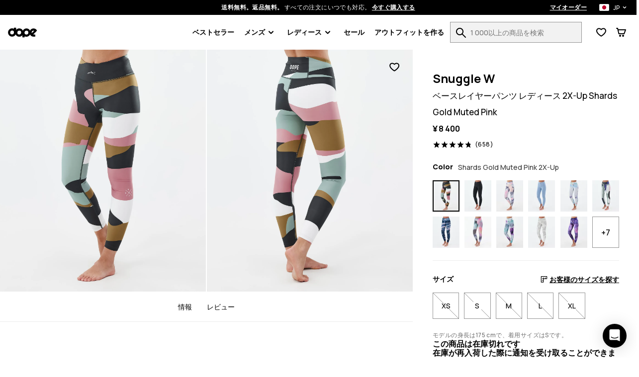

--- FILE ---
content_type: text/html; charset=utf-8
request_url: https://www.dopesnow.com/jp/snuggle-w-2x-up-base-layer-pant-women-shards-gold-muted-pink-ja
body_size: 41005
content:
<!DOCTYPE html><html lang="ja" class="className variable"><head><meta charSet="utf-8"/><link rel="preconnect" href="https://bff.ridestore.org" crossorigin="use-credentials"/><link rel="preconnect" href="https://api.v2.prod.ridestore.com/klarna/"/><meta name="viewport" content="width=device-width, initial-scale=1"/><link rel="stylesheet" href="/_next/static/css/1dcdc11334a91349.css" data-precedence="next"/><link rel="stylesheet" href="/_next/static/css/6dca775e0522f370.css" data-precedence="next"/><link rel="stylesheet" href="/_next/static/css/703e3931597f9ad0.css" data-precedence="next"/><link rel="stylesheet" href="/_next/static/css/33e8eb38e6d0f0ca.css" data-precedence="next"/><link rel="stylesheet" href="/_next/static/css/4a90fc2bb2d4dda7.css" data-precedence="next"/><link rel="stylesheet" href="/_next/static/css/65bd0367f2cd1991.css" data-precedence="next"/><link rel="stylesheet" href="/_next/static/css/b3abca60d1e7a18e.css" data-precedence="next"/><link rel="stylesheet" href="/_next/static/css/d55ebc29d6713fdd.css" data-precedence="next"/><link rel="stylesheet" href="/_next/static/css/048ad968883a3149.css" data-precedence="next"/><link rel="stylesheet" href="/_next/static/css/77cc6ec152240044.css" data-precedence="next"/><link rel="stylesheet" href="/_next/static/css/97eaef19985a00cc.css" data-precedence="next"/><link rel="stylesheet" href="/_next/static/css/95c833a8f6a46c0e.css" data-precedence="next"/><link rel="stylesheet" href="/_next/static/css/42148aa51ad1c8c5.css" data-precedence="next"/><link rel="stylesheet" href="/_next/static/css/433db08e8ddfcbb5.css" data-precedence="next"/><link rel="stylesheet" href="/_next/static/css/367ba48232f6d595.css" data-precedence="next"/><link rel="stylesheet" href="/_next/static/css/ca9fc80f38ebf4fd.css" data-precedence="next"/><link rel="preload" as="script" fetchPriority="low" href="/_next/static/chunks/webpack-b170fd6f86db64ca.js"/><script src="/_next/static/chunks/4bd1b696-66ac50ec7fa99942.js" async=""></script><script src="/_next/static/chunks/1684-e733a6882f3e1650.js" async=""></script><script src="/_next/static/chunks/main-app-f272674dec5f691a.js" async=""></script><script src="/_next/static/chunks/app/global-error-c24ac5d7ba785aed.js" async=""></script><script src="/_next/static/chunks/6874-ad2ee08679131963.js" async=""></script><script src="/_next/static/chunks/9884-15527410501eb083.js" async=""></script><script src="/_next/static/chunks/6967-152e72b048cb2cda.js" async=""></script><script src="/_next/static/chunks/app/%5Blang%5D/layout-e891f3a171cf6a9f.js" async=""></script><script src="/_next/static/chunks/app/%5Blang%5D/error-a89d13ca6a25bcf6.js" async=""></script><script src="/_next/static/chunks/3063-47afff46c9fa0041.js" async=""></script><script src="/_next/static/chunks/8670-7a1eb823c015095a.js" async=""></script><script src="/_next/static/chunks/9350-5cc36cd362c5a6e4.js" async=""></script><script src="/_next/static/chunks/2105-6aa34a093402101d.js" async=""></script><script src="/_next/static/chunks/3183-d3b041cba036288e.js" async=""></script><script src="/_next/static/chunks/5360-7427fbd37de20649.js" async=""></script><script src="/_next/static/chunks/1640-2d569c06d2804695.js" async=""></script><script src="/_next/static/chunks/6139-7855d09aeb98f57d.js" async=""></script><script src="/_next/static/chunks/9431-88d07b8722937f0e.js" async=""></script><script src="/_next/static/chunks/838-a2a026880d229b46.js" async=""></script><script src="/_next/static/chunks/8469-5b910f0a3db3a9d3.js" async=""></script><script src="/_next/static/chunks/app/%5Blang%5D/(stylecreator)/layout-9039e52ec8a9aa56.js" async=""></script><script src="/_next/static/chunks/app/%5Blang%5D/(defaultLayout)/not-found-0255e6be5fb289e8.js" async=""></script><script src="/_next/static/chunks/385-15e921b7d9534bb8.js" async=""></script><script src="/_next/static/chunks/1412-c596b53494833383.js" async=""></script><script src="/_next/static/chunks/app/%5Blang%5D/(defaultLayout)/layout-9f2aa4881bb9f19b.js" async=""></script><script src="/_next/static/chunks/3321-77590a29ef54f37f.js" async=""></script><script src="/_next/static/chunks/app/%5Blang%5D/(return)/layout-5fd69411a8cff816.js" async=""></script><script src="/_next/static/chunks/4996-c6159bdedd4a8bfd.js" async=""></script><script src="/_next/static/chunks/4059-bfdea013bd94bc74.js" async=""></script><script src="/_next/static/chunks/6266-64c85e9f5bb0635a.js" async=""></script><script src="/_next/static/chunks/7977-0bcaab6b05d01099.js" async=""></script><script src="/_next/static/chunks/2009-644de8375ab41d67.js" async=""></script><script src="/_next/static/chunks/885-7a69a1df78eddab7.js" async=""></script><script src="/_next/static/chunks/7744-d57e9ec89e91ae16.js" async=""></script><script src="/_next/static/chunks/app/%5Blang%5D/(defaultLayout)/%5Bslug%5D/page-9d45bf1a2a9d60c0.js" async=""></script><link rel="preload" href="/images/H2384_01_dvcF7PR.jpg?w=375" as="image"/><meta name="next-size-adjust" content=""/><title>Dope Snuggle W ベースレイヤーパンツ レディース 2X-Up Shards Gold Muted Pink - ピンク | Dopesnow.com</title><meta name="description" content="Dopesnow.com でオンラインで Dope Snuggle W ベースレイヤーパンツ レディース 2X-Up Shards Gold Muted Pink (ピンク) を購入しましょう。✓送料無料 &amp; 返品無料 ✓30日間の返金保証 ✓迅速に配達"/><meta name="build-p" data-srv="na" data-country="US" content="dopesnow"/><meta name="build-env" content="1"/><meta name="project-env" data-cf="1" content="production"/><meta name="extraAlternates" content="[base64]"/><meta name="cacheTag" content="page,product-configurable-e78e0a50-5756-4d80-9c79-f5923c89e18f"/><link rel="canonical" href="https://www.dopesnow.com/jp/snuggle-w-2x-up-base-layer-pant-women-shards-gold-muted-pink-ja"/><link rel="alternate" hrefLang="en-US" href="https://www.dopesnow.com/snuggle-w-2x-up-base-layer-pant-women-shards-gold-muted-pink"/><link rel="alternate" hrefLang="en-CA" href="https://www.dopesnow.com/ca/snuggle-w-2x-up-base-layer-pant-women-shards-gold-muted-pink"/><link rel="alternate" hrefLang="fr-CA" href="https://www.dopesnow.com/ca-fr/snuggle-w-2x-up-pantalon-thermique-femme-shards-gold-muted-pink"/><link rel="alternate" hrefLang="en-GB" href="https://www.dopesnow.com/uk/snuggle-w-2x-up-base-layer-pant-women-shards-gold-muted-pink"/><link rel="alternate" hrefLang="de" href="https://www.dopesnow.com/de/snuggle-w-2x-up-funktionshose-damen-shards-gold-muted-pink"/><link rel="alternate" hrefLang="fr" href="https://www.dopesnow.com/fr/snuggle-w-2x-up-pantalon-thermique-femme-shards-gold-muted-pink"/><link rel="alternate" hrefLang="sv" href="https://www.dopesnow.com/se/snuggle-w-2x-up-understallsbyxa-kvinna-shards-gold-muted-pink"/><link rel="alternate" hrefLang="nb" href="https://www.dopesnow.com/no/snuggle-w-2x-up-superundert-y-bukse-dame-shards-gold-muted-pink"/><link rel="alternate" hrefLang="fi" href="https://www.dopesnow.com/fi/snuggle-w-2x-up-kerrastohousut-naiset-shards-gold-muted-pink"/><link rel="alternate" hrefLang="it" href="https://www.dopesnow.com/it/snuggle-w-2x-up-pantaloni-termici-donna-shards-gold-muted-pink"/><link rel="alternate" hrefLang="de-AT" href="https://www.dopesnow.com/at/snuggle-w-2x-up-funktionshose-damen-shards-gold-muted-pink"/><link rel="alternate" hrefLang="de-CH" href="https://www.dopesnow.com/ch/snuggle-w-2x-up-funktionshose-damen-shards-gold-muted-pink"/><link rel="alternate" hrefLang="nl" href="https://www.dopesnow.com/nl/snuggle-w-2x-up-basislaag-broek-dames-shards-gold-muted-pink"/><link rel="alternate" hrefLang="da" href="https://www.dopesnow.com/dk/snuggle-w-2x-up-baselayer-tights-dame-shards-gold-muted-pink"/><link rel="alternate" hrefLang="pl" href="https://www.dopesnow.com/pl/snuggle-w-2x-up-legginsy-termoaktywne-kobiety-shards-gold-muted-pink"/><link rel="alternate" hrefLang="cs" href="https://www.dopesnow.com/cz/snuggle-w-2x-up-termokalhoty-damske-shards-gold-muted-pink"/><link rel="alternate" hrefLang="es" href="https://www.dopesnow.com/es/snuggle-w-2x-up-pantalon-termico-mujer-shards-gold-muted-pink"/><link rel="alternate" hrefLang="ja" href="https://www.dopesnow.com/jp/snuggle-w-2x-up-base-layer-pant-women-shards-gold-muted-pink-ja"/><link rel="alternate" hrefLang="en-AU" href="https://www.dopesnow.com/au/snuggle-w-2x-up-base-layer-pant-women-shards-gold-muted-pink"/><link rel="alternate" hrefLang="en-NZ" href="https://www.dopesnow.com/nz/snuggle-w-2x-up-base-layer-pant-women-shards-gold-muted-pink"/><link rel="alternate" hrefLang="x-default" href="https://www.dopesnow.com/snuggle-w-2x-up-base-layer-pant-women-shards-gold-muted-pink"/><link rel="shortcut icon" href="/favicons/dopesnow/favicon.ico"/><link rel="icon" href="/favicons/dopesnow/favicon-32x32.png" sizes="32x32" type="image/png"/><link rel="icon" href="/favicons/dopesnow/favicon-16x16.png" sizes="16x16" type="image/png"/><link rel="apple-touch-icon" href="/favicons/dopesnow/apple-icon.png" sizes="180x180"/><script src="/_next/static/chunks/polyfills-42372ed130431b0a.js" noModule=""></script><script data-cfasync="false" nonce="433a94c6-a0f4-4b4a-91f0-f3750372b430">try{(function(w,d){!function(j,k,l,m){if(j.zaraz)console.error("zaraz is loaded twice");else{j[l]=j[l]||{};j[l].executed=[];j.zaraz={deferred:[],listeners:[]};j.zaraz._v="5874";j.zaraz._n="433a94c6-a0f4-4b4a-91f0-f3750372b430";j.zaraz.q=[];j.zaraz._f=function(n){return async function(){var o=Array.prototype.slice.call(arguments);j.zaraz.q.push({m:n,a:o})}};for(const p of["track","set","ecommerce","debug"])j.zaraz[p]=j.zaraz._f(p);j.zaraz.init=()=>{var q=k.getElementsByTagName(m)[0],r=k.createElement(m),s=k.getElementsByTagName("title")[0];s&&(j[l].t=k.getElementsByTagName("title")[0].text);j[l].x=Math.random();j[l].w=j.screen.width;j[l].h=j.screen.height;j[l].j=j.innerHeight;j[l].e=j.innerWidth;j[l].l=j.location.href;j[l].r=k.referrer;j[l].k=j.screen.colorDepth;j[l].n=k.characterSet;j[l].o=(new Date).getTimezoneOffset();j[l].q=[];for(;j.zaraz.q.length;){const w=j.zaraz.q.shift();j[l].q.push(w)}r.defer=!0;for(const x of[localStorage,sessionStorage])Object.keys(x||{}).filter(z=>z.startsWith("_zaraz_")).forEach(y=>{try{j[l]["z_"+y.slice(7)]=JSON.parse(x.getItem(y))}catch{j[l]["z_"+y.slice(7)]=x.getItem(y)}});r.referrerPolicy="origin";r.src="/z-tr/s.js?z="+btoa(encodeURIComponent(JSON.stringify(j[l])));q.parentNode.insertBefore(r,q)};["complete","interactive"].includes(k.readyState)?zaraz.init():j.addEventListener("DOMContentLoaded",zaraz.init)}}(w,d,"zarazData","script");window.zaraz._p=async d$=>new Promise(ea=>{if(d$){d$.e&&d$.e.forEach(eb=>{try{const ec=d.querySelector("script[nonce]"),ed=ec?.nonce||ec?.getAttribute("nonce"),ee=d.createElement("script");ed&&(ee.nonce=ed);ee.innerHTML=eb;ee.onload=()=>{d.head.removeChild(ee)};d.head.appendChild(ee)}catch(ef){console.error(`Error executing script: ${eb}\n`,ef)}});Promise.allSettled((d$.f||[]).map(eg=>fetch(eg[0],eg[1])))}ea()});zaraz._p({"e":["(function(w,d){})(window,document)"]});})(window,document)}catch(e){throw fetch("/z-tr/t"),e;};</script></head><body><script defer>
    if (window.sessionStorage){
        try { sessionStorage.setItem("isp", "{}"); } catch (e) {}
        if (typeof trackFeatureFlag !== "function") {
          trackFeatureFlag = function (key) {
            try { sessionStorage.setItem("trackff:" + key, "1"); } catch (e) {}
          };
        }
        if (typeof zaraz !== "undefined") {
          [].forEach(function (prop) {
            trackFeatureFlag(prop);
          });
        var expTracked = false;
        var zarazTrackList = [["CHECKOUT_NAMES_LAST","false","72048b6c"],["enableShippingSelectionWithoutAddress","false","f3dfee34"],["hideTheDiscountFormInCheckout","false","e7698427"],["kustomCheckoutOverride","false","acab79e1"],["showProductVideoFirst","false","46361154"],["showStylecreatorVideo","false","8cd6f846"],["turnKlarnaInAdyenOn","false","770c9f61"]];
        function trackExp () {
          if (expTracked) return;
          expTracked = true;
          setTimeout(function () {
            trackFeatureFlag = function (key) {
              // find key in zarazTrackList pick it and remove from array
              var dataIndex = zarazTrackList.findIndex(function (item) { return item[0] === key });
              if (dataIndex === -1) return;
              var data = zarazTrackList.splice(dataIndex, 1)[0];
              console.log("tracking feature flag", data);
              zaraz.track("experience_impression", {
                isCustomEvent: true,
                exp_variant_string: "configcat-" + data[0] + "-" + data[1],
                variation_id: data[2],
              });
            };
            try {
              // track delayed feature flags
              var toTrackList = Object.keys(sessionStorage).filter(function (key) {
                return key.startsWith("trackff:");
              });
              toTrackList.forEach(function (key) {
                var flagKey = key.replace("trackff:", "");
                sessionStorage.removeItem(key);
                trackFeatureFlag(flagKey);
              });
            } catch (e) {}
          }, 10);
        }
        if (document.cookie && document.cookie.includes('":true')) {trackExp()}
        document.addEventListener("zarazConsentChoicesUpdated", function () {
          if (Object.values(zaraz.consent.getAll())[0]) {trackExp()}
        });
     }}</script><span></span><div class="hO" data-deep="skip-link"><button aria-label="メインコンテンツへスキップ" type="button" tabindex="0">メインコンテンツへスキップ</button><button aria-label="検索にスキップ" type="button" tabindex="0">検索にスキップ</button></div><div class="cX" id="topBar"><div class="fc"><div class="cT"><div class="fe"><span><strong>送料無料。返品無料。</strong> <!-- -->すべての注文にいつでも対応。<!-- --> <button class="c_" aria-label="商品検索ページで今すぐショッピング">今すぐ購入する</button></span><div class="dn"><a class="c_" aria-label="マイオーダー" href="/jp/orders">マイオーダー</a><div class="in io"><button class="ip iq" aria-expanded="false" aria-controls="countryModal" aria-label="選択された国: 日本語" data-deep="switcher-button"><span><div class="gv gE"></div></span><span>JP</span><svg width="24" height="24" fill="none" viewBox="0 0 24 24" id="langSwitcher-iconChevron"><path d="M16 9.99994L12 13.9999L8 9.99994" stroke="currentColor" stroke-width="2" stroke-linecap="round" stroke-linejoin="round"></path></svg> </button></div></div></div></div></div><nav class="dc cT de df"><button aria-label="メニューを開く" class="fk hL" type="button"><svg width="16" height="8"><path d="M0 1c0-.6.4-1 1-1h14a1 1 0 110 2H1a1 1 0 01-1-1zm0 6c0-.6.4-1 1-1h14a1 1 0 110 2H1a1 1 0 01-1-1z" fill="currentColor"></path></svg><span></span></button><!--$!--><template data-dgst="BAILOUT_TO_CLIENT_SIDE_RENDERING"></template><!--/$--><div class="di dj"><a href="/jp/"><img alt="Dopesnow ホームページ" data-dark="true" loading="lazy" width="59" height="21" decoding="async" data-nimg="1" style="color:transparent" src="/assets/images/dopesnow-logo-horizontal.svg"/></a></div><nav aria-label="メインナビゲーション" class="fn"><ul class="fo"><li class="fp ft"><a href="/jp/bestsellers">ベストセラー</a></li><li id="メンズ" class="fp ft"><button type="button" data-e2e="M" aria-controls="メンズSubMenu" aria-haspopup="true" aria-expanded="false" id="メンズButton">メンズ<div class="fq"><svg width="10" height="7" viewBox="0 0 10 7" fill="none" xmlns="http://www.w3.org/2000/svg"><path d="M8.99951 1.3468L4.99951 5.3468L0.999511 1.3468" stroke="currentColor" stroke-width="2" stroke-linecap="round" stroke-linejoin="round"></path></svg></div></button><ul id="メンズSubMenu" class="fs fv" hidden=""><div class="hO" data-deep="skip-link"><button aria-label="サブメニューをスキップ" type="button" tabindex="0" id="メンズSkipSubmenuButton">サブメニューをスキップ</button></div><li class="fu"><ul class="gN"><li class="hB hy"><a aria-label="ウエア - すべてを見る メンズ" class="" href="/jp/mens-clothing"><div class=""></div>ウエア</a><button class="hw" aria-expanded="false" aria-controls="menウエアList" aria-label="ウエア toggle list"><svg width="24" height="24" aria-hidden="true"><use href="#rs-expand"></use></svg></button><ul class="hz" id="menList" hidden=""><li><a aria-label="Men&#x27;s Snowboard Clothing" href="/jp/mens-snowboard-clothing">スノーボードウェア</a></li><li><a aria-label="Men&#x27;s Ski Clothing" href="/jp/mens-ski-clothing">スキーウェア</a></li><li><a aria-label="Men&#x27;s Outdoor Clothing" href="/jp/mens-outdoor-clothing">アウトドアウェア</a></li></ul></li><li class="hB hy"><a aria-label="Men&#x27;s Outfits" class="" href="/jp/mens-outfits"><div class=""></div>上下ウェアセット</a><button class="hw" aria-expanded="false" aria-controls="men上下ウェアセットList" aria-label="上下ウェアセット toggle list"><svg width="24" height="24" aria-hidden="true"><use href="#rs-expand"></use></svg></button><ul class="hz" id="menList" hidden=""><li><a aria-label="Men&#x27;s Snowboard Outfits" href="/jp/mens-snowboard-outfits">スノボウェア セット</a></li><li><a aria-label="Men&#x27;s Ski Outfits" href="/jp/mens-ski-outfits">スキーウェア 上下</a></li></ul></li><li class="hB"><a aria-label="Men&#x27;s New Arrivals" class="" href="/jp/mens-new-arrivals"><div class=""></div>新着情報</a></li><li class="hB"><a aria-label="Men&#x27;s Sale" class="" href="/jp/mens-sale"><div class=""></div>セール</a></li><li class="hB"><a aria-label="Renewed" class="" href="/jp/renewed"><div class=""></div>Renewed</a></li><li class="hB gO"><a aria-label="ウエア - すべてを見る メンズ" class="" href="/jp/mens-clothing"><div class=""></div>すべてを見る メンズ<div class="hE"><svg width="10" height="7" viewBox="0 0 10 7" fill="none" xmlns="http://www.w3.org/2000/svg"><path d="M8.99951 1.3468L4.99951 5.3468L0.999511 1.3468" stroke="currentColor" stroke-width="2" stroke-linecap="round" stroke-linejoin="round"></path></svg></div></a></li></ul></li><li><ul class="gP"><li class="hB hy"><a aria-label="Men&#x27;s Jackets" data-e2e="MI" class="hC" href="/jp/mens-jackets"><div class="hD" style="--backgroundSub:url(/images/H3263_01_3NHDdqA.jpg?w=38)"></div>ジャケット</a><button class="hw" aria-expanded="false" aria-controls="menジャケットList" aria-label="ジャケット toggle list"><svg width="24" height="24" aria-hidden="true"><use href="#rs-expand"></use></svg></button><ul class="hz hA" id="menList" hidden=""><li><a data-e2e="MISI" aria-label="Men&#x27;s Snowboard Jackets" href="/jp/mens-snowboard-jackets">スノーボードジャケット</a></li><li><a aria-label="Men&#x27;s Ski Jackets" href="/jp/mens-ski-jackets">スキージャケット</a></li><li><a aria-label="Men&#x27;s Outdoor Jackets" href="/jp/mens-outdoor-jackets">アウトドア ジャケット</a></li></ul></li><li class="hB hy"><a aria-label="Men&#x27;s Pants" class="hC" href="/jp/mens-pants"><div class="hD" style="--backgroundSub:url(/images//2/0/2020-12-09-omfoto_dope_byxor-616.jpg?w=38)"></div>パンツ</a><button class="hw" aria-expanded="false" aria-controls="menパンツList" aria-label="パンツ toggle list"><svg width="24" height="24" aria-hidden="true"><use href="#rs-expand"></use></svg></button><ul class="hz hA" id="menList" hidden=""><li><a aria-label="Men&#x27;s Snowboard Pants" href="/jp/mens-snowboard-pants">スノーボード パンツ</a></li><li><a aria-label="Men&#x27;s Ski Pants" href="/jp/mens-ski-pants">スキーパンツ</a></li><li><a aria-label="Men&#x27;s Outdoor Pants" href="/jp/mens-outdoor-pants">アウトドア パンツ</a></li></ul></li><li class="hB"><a aria-label="Men&#x27;s Ski Snowboard Goggles" class="hC" href="/jp/mens-ski-snowboard-goggles"><div class="hD" style="--backgroundSub:url(/images/H3110_01_JG1LdcJ.jpg?w=38)"></div>スノーボードゴーグル</a></li><li class="hB"><a aria-label="Men&#x27;s Snowboard Fleece" class="hC" href="/jp/mens-snowboard-fleece"><div class="hD" style="--backgroundSub:url(/images/H2463_01_wQKN3K0.jpg?w=38)"></div>フリース</a></li><li class="hB"><a aria-label="Men&#x27;s Snowboard Base Layers" class="hC" href="/jp/mens-snowboard-base-layers"><div class="hD" style="--backgroundSub:url(/images/H2353_01_RguYhqP.jpg?w=38)"></div>ベースレイヤー</a></li><li class="hB"><a aria-label="Men&#x27;s Hoodies Sweaters" class="hC" href="/jp/mens-hoodies-sweaters"><div class="hD" style="--backgroundSub:url(/images/E/9/E9899_1.jpg?w=38)"></div>パーカー</a></li><li class="hB"><a aria-label="Men&#x27;s Snowboard Beanies" class="hC" href="/jp/mens-snowboard-beanies"><div class="hD" style="--backgroundSub:url(/images/H2244_01_bWrcs0t.jpg?w=38)"></div>ビーニー帽</a></li><li class="hB"><a aria-label="Men&#x27;s Snowboard Gloves" class="hC" href="/jp/mens-snowboard-gloves"><div class="hD" style="--backgroundSub:url(/images/E/8/E8727_30.jpg?w=38)"></div>スノーボードグローブ</a></li><li class="hB"><a aria-label="Men&#x27;s Ski Snowboard Helmets" class="hC" href="/jp/mens-ski-snowboard-helmets"><div class="hD" style="--backgroundSub:url(/images/H1702_01_9xYJseG.jpg?w=38)"></div>スキー ヘルメット</a></li><li class="hB"><a aria-label="Men&#x27;s Snowboard Masks" class="hC" href="/jp/mens-snowboard-masks"><div class="hD" style="--backgroundSub:url(/images/H1548_01_tYW5Qnc.jpg?w=38)"></div>スキー マスク</a></li><li class="hB"><a aria-label="Ski Socks" class="hC" href="/jp/ski-socks"><div class="hD" style="--backgroundSub:url(/images/H2606_02_L9n9dkW.jpg?w=38)"></div>スキーソックス</a></li></ul></li></ul></li><li id="レディース" class="fp ft"><button type="button" data-e2e="M" aria-controls="レディースSubMenu" aria-haspopup="true" aria-expanded="false" id="レディースButton">レディース<div class="fq"><svg width="10" height="7" viewBox="0 0 10 7" fill="none" xmlns="http://www.w3.org/2000/svg"><path d="M8.99951 1.3468L4.99951 5.3468L0.999511 1.3468" stroke="currentColor" stroke-width="2" stroke-linecap="round" stroke-linejoin="round"></path></svg></div></button><ul id="レディースSubMenu" class="fs fv" hidden=""><div class="hO" data-deep="skip-link"><button aria-label="サブメニューをスキップ" type="button" tabindex="0" id="レディースSkipSubmenuButton">サブメニューをスキップ</button></div><li class="fu"><ul class="gN"><li class="hB hy"><a aria-label="ウエア - すべてを見る レディース" class="" href="/jp/womens-clothing"><div class=""></div>ウエア</a><button class="hw" aria-expanded="false" aria-controls="womenウエアList" aria-label="ウエア toggle list"><svg width="24" height="24" aria-hidden="true"><use href="#rs-expand"></use></svg></button><ul class="hz" id="womenList" hidden=""><li><a aria-label="Women&#x27;s Snowboard Clothing" href="/jp/womens-snowboard-clothing">スノーボードウェア</a></li><li><a aria-label="Women&#x27;s Ski Clothing" href="/jp/womens-ski-clothing">スキーウェア</a></li><li><a aria-label="Women&#x27;s Outdoor Clothing" href="/jp/womens-outdoor-clothing">アウトドアウェア</a></li></ul></li><li class="hB hy"><a aria-label="Women&#x27;s Outfits" class="" href="/jp/womens-outfits"><div class=""></div>上下ウェアセット</a><button class="hw" aria-expanded="false" aria-controls="women上下ウェアセットList" aria-label="上下ウェアセット toggle list"><svg width="24" height="24" aria-hidden="true"><use href="#rs-expand"></use></svg></button><ul class="hz" id="womenList" hidden=""><li><a aria-label="Women&#x27;s Snowboard Outfits" href="/jp/womens-snowboard-outfits">スノボウェア セット</a></li><li><a aria-label="Women&#x27;s Ski Outfits" href="/jp/womens-ski-outfits">スキーウェア 上下</a></li></ul></li><li class="hB"><a aria-label="Women&#x27;s New Arrivals" class="" href="/jp/womens-new-arrivals"><div class=""></div>新着情報</a></li><li class="hB"><a aria-label="Women&#x27;s Sale" class="" href="/jp/womens-sale"><div class=""></div>セール</a></li><li class="hB"><a aria-label="Renewed" class="" href="/jp/renewed"><div class=""></div>Renewed</a></li><li class="hB gO"><a aria-label="ウエア - すべてを見る レディース" class="" href="/jp/womens-clothing"><div class=""></div>すべてを見る レディース<div class="hE"><svg width="10" height="7" viewBox="0 0 10 7" fill="none" xmlns="http://www.w3.org/2000/svg"><path d="M8.99951 1.3468L4.99951 5.3468L0.999511 1.3468" stroke="currentColor" stroke-width="2" stroke-linecap="round" stroke-linejoin="round"></path></svg></div></a></li></ul></li><li><ul class="gP"><li class="hB hy"><a aria-label="Women&#x27;s Jackets" data-e2e="MI" class="hC" href="/jp/womens-jackets"><div class="hD" style="--backgroundSub:url(/images/E/8/E8471_200.jpg?w=38)"></div>ジャケット</a><button class="hw" aria-expanded="false" aria-controls="womenジャケットList" aria-label="ジャケット toggle list"><svg width="24" height="24" aria-hidden="true"><use href="#rs-expand"></use></svg></button><ul class="hz hA" id="womenList" hidden=""><li><a data-e2e="MISI" aria-label="Women&#x27;s Snowboard Jackets" href="/jp/womens-snowboard-jackets">スノーボードジャケット</a></li><li><a aria-label="Women&#x27;s Ski Jackets" href="/jp/womens-ski-jackets">スキージャケット</a></li><li><a aria-label="Women&#x27;s Outdoor Jackets" href="/jp/womens-outdoor-jackets">アウトドア ジャケット</a></li></ul></li><li class="hB hy"><a aria-label="Women&#x27;s Pants" class="hC" href="/jp/womens-pants"><div class="hD" style="--backgroundSub:url(/images//2/0/2020-12-10-omfoto_dope_byxor-519.jpg?w=38)"></div>パンツ</a><button class="hw" aria-expanded="false" aria-controls="womenパンツList" aria-label="パンツ toggle list"><svg width="24" height="24" aria-hidden="true"><use href="#rs-expand"></use></svg></button><ul class="hz hA" id="womenList" hidden=""><li><a aria-label="Women&#x27;s Snowboard Pants" href="/jp/womens-snowboard-pants">スノボ パンツ</a></li><li><a aria-label="Women&#x27;s Ski Pants" href="/jp/womens-ski-pants">スキーパンツ</a></li><li><a aria-label="Women&#x27;s Outdoor Pants" href="/jp/womens-outdoor-pants">アウトドア パンツ</a></li></ul></li><li class="hB"><a aria-label="Women&#x27;s Leggings" class="hC" href="/jp/womens-leggings"><div class="hD" style="--backgroundSub:url(/images/E/9/E9771_1.jpg?w=38)"></div>レギンス</a></li><li class="hB"><a aria-label="Women&#x27;s Ski Snowboard Goggles" class="hC" href="/jp/womens-ski-snowboard-goggles"><div class="hD" style="--backgroundSub:url(/images/E/8/E8302_1.jpg?w=38)"></div>スノーボードゴーグル</a></li><li class="hB"><a aria-label="Women&#x27;s Snowboard Fleece" class="hC" href="/jp/womens-snowboard-fleece"><div class="hD" style="--backgroundSub:url(/images/H1536_01_LNKkqOM.jpg?w=38)"></div>フリース</a></li><li class="hB"><a aria-label="Women&#x27;s Snowboard Base Layers" class="hC" href="/jp/womens-snowboard-base-layers"><div class="hD" style="--backgroundSub:url(/images/E/6/E6342_20.jpg?w=38)"></div>ベースレイヤー</a></li><li class="hB"><a aria-label="Women&#x27;s Hoodies Sweaters" class="hC" href="/jp/womens-hoodies-sweaters"><div class="hD" style="--backgroundSub:url(/images/H2572_01_8NGq2XO.jpg?w=38)"></div>パーカー</a></li><li class="hB"><a aria-label="Women&#x27;s T Shirts" class="hC" href="/jp/womens-t-shirts"><div class="hD" style="--backgroundSub:url(/images/H1501_01_iQRabby.jpg?w=38)"></div>Tシャツ</a></li><li class="hB"><a aria-label="Women&#x27;s Snowboard Beanies" class="hC" href="/jp/womens-snowboard-beanies"><div class="hD" style="--backgroundSub:url(/images/H2244_01_bWrcs0t.jpg?w=38)"></div>ビーニー帽</a></li><li class="hB"><a aria-label="Women&#x27;s Snowboard Gloves" class="hC" href="/jp/womens-snowboard-gloves"><div class="hD" style="--backgroundSub:url(/images/E/6/E6383_30.jpg?w=38)"></div>スノーボードグローブ</a></li><li class="hB"><a aria-label="Women&#x27;s Ski Snowboard Helmets" class="hC" href="/jp/womens-ski-snowboard-helmets"><div class="hD" style="--backgroundSub:url(/images/H1702_01_9xYJseG.jpg?w=38)"></div>スキー ヘルメット</a></li><li class="hB"><a aria-label="Women&#x27;s Snowboard Facemasks" class="hC" href="/jp/womens-snowboard-facemasks"><div class="hD" style="--backgroundSub:url(/images/H1546_01_gzt0uMb.jpg?w=38)"></div>スキー マスク</a></li><li class="hB"><a aria-label="Ski Socks" class="hC" href="/jp/ski-socks"><div class="hD" style="--backgroundSub:url(/images/H2606_02_L9n9dkW.jpg?w=38)"></div>スキーソックス</a></li></ul></li></ul></li><li class="fp ft"><a href="/jp/snowboard-sale">セール</a></li><li class="fp"><a href="/jp/create/women" id="createOutfitLink">アウトフィットを作る<!-- --> </a></li></ul></nav><div class="do"><form class="iM" id="searchForm" action="/jp/search"><div class="iN"><div class="iO"><label for="search">1 000以上の商品を検索</label><input id="search" type="text" class="iQ" placeholder="1 000以上の商品を検索" autoComplete="off" name="q" value=""/><button aria-label="1 000以上の商品を検索" tabindex="-1" class="fk iR" type="button"><svg width="20" height="20" viewBox="0 0 20 20" aria-hidden="true"><use href="/assets/symbols/top-nav-search.svg#rs-top-nav-search"></use></svg><span></span></button></div></div></form><div class="dl"><div><button aria-label="ウィッシュリストを表示する" data-e2e="FCN" class="fk dg" type="button"><svg width="20" height="18" viewBox="0 0 20 18" aria-hidden="true"><path d="M8.97213 17.2157L10 15.5L11.0536 17.2C10.4174 17.5943 9.61423 17.6003 8.97213 17.2157ZM8.49218 3.50745C7.71917 2.98243 6.70926 2.5 5.60808 2.5C3.08273 2.5 1.60046 4.35714 2.09455 6.90625C2.94048 11.2706 10 15.5 10 15.5C8.97213 17.2157 8.97252 17.2159 8.97213 17.2157L8.96813 17.2133L8.96156 17.2093L8.94081 17.1967C8.92366 17.1863 8.89993 17.1718 8.87001 17.1533C8.8102 17.1164 8.72561 17.0636 8.61952 16.996C8.40752 16.8607 8.10873 16.6655 7.74967 16.4184C7.03429 15.9259 6.06604 15.2178 5.06315 14.3585C4.0659 13.5039 2.99626 12.4675 2.1042 11.3133C1.22465 10.1752 0.425295 8.80467 0.131093 7.28682C-0.204593 5.55495 0.0971789 3.8269 1.15547 2.50009C2.22058 1.16473 3.84213 0.5 5.60808 0.5C7.43175 0.5 8.94766 1.35898 9.88811 2.04462C9.92598 2.07223 9.96328 2.09983 10 2.12737C10.0367 2.09983 10.074 2.07223 10.1119 2.04462C11.0523 1.35898 12.5683 0.5 14.3919 0.5C18.337 0.5 20.6129 4.15474 19.8515 7.36746C19.5024 8.84055 18.6936 10.1821 17.8124 11.3083C16.9189 12.4501 15.8629 13.4815 14.8803 14.336C13.8928 15.1949 12.945 15.9046 12.2456 16.3991C11.8947 16.6473 11.6033 16.8434 11.3967 16.9793C11.2933 17.0473 11.2109 17.1003 11.1527 17.1374C11.138 17.1468 11.1248 17.1552 11.1132 17.1625C11.1019 17.1697 11.0922 17.1759 11.0839 17.181L11.0638 17.1936L11.0575 17.1976L11.0536 17.2C11.0532 17.2002 11.0536 17.2 10 15.5C10 15.5 16.8792 11.2363 17.9054 6.90625C18.3995 4.82142 16.9173 2.5 14.3919 2.5C13.2907 2.5 12.2808 2.98243 11.5078 3.50745C10.5852 4.13411 10 4.82143 10 4.82143C10 4.82143 9.41484 4.13411 8.49218 3.50745Z" fill="currentColor"></path></svg><span></span></button></div><button aria-label="カート" class="fk dg" type="button"><svg width="20" height="18" viewBox="0 0 20 18" aria-hidden="true"><path fill-rule="evenodd" clip-rule="evenodd" d="M1 0C0.447715 0 0 0.447715 0 1C0 1.55228 0.447715 2 1 2V1L1.00001 2H1.00005H1.00021H1.00033H1.00048H1.00065H1.00085H1.0019H1.00337H1.00426H1.00474H1.00525H1.00754H1.01022H1.01096H1.01171H1.01331H1.05176H1.19531H1.6875H2.20177L4.52487 12.2216C4.64465 12.7486 5.16032 13.083 5.68704 12.9824C5.74792 12.9939 5.81075 13 5.875 13H16C16.4168 13 16.79 12.7414 16.9363 12.3511L19.9363 4.35112C20.0515 4.04403 20.0087 3.69998 19.8219 3.43041C19.6351 3.16083 19.328 3 19 3H4.48005L3.97513 0.778379C3.87166 0.32309 3.4669 0 3 0H1.6875H1.19531H1.05176H1.04565H1.03991H1.03853H1.03717H1.03453H1.02953H1.02065H1.01964H1.01867H1.01771H1.01678H1.01588H1.01499H1.01331H1.00754H1.00525H1.00474H1.00426H1.00337H1.00085H1.00048H1.00033H1.00021H1.00005H1.00001L1 1V0ZM4.93459 5L6.29823 11H15.307L17.557 5H4.93459ZM8 14C6.89543 14 6 14.8954 6 16C6 17.1046 6.89543 18 8 18C9.10457 18 10 17.1046 10 16C10 14.8954 9.10457 14 8 14ZM12 16C12 14.8954 12.8954 14 14 14C15.1046 14 16 14.8954 16 16C16 17.1046 15.1046 18 14 18C12.8954 18 12 17.1046 12 16Z" fill="currentColor"></path></svg><span></span></button></div></div></nav></div><main class="jd" data-e2e="PPG"><section aria-roledescription="carousel" class="HM" style="position:relative;width:100%"><div class="hO" data-deep="skip-link"><button aria-label="画像をスキップ" type="button" tabindex="0">画像をスキップ</button></div><div class="HO" data-scrollable="true"><div class="HP" style="transform:translateX(-0px);transition:transform 0.6s;display:flex"><div role="group" aria-roledescription="slide" aria-label="スライド1 / 7"><div class="dt du sH" data-e2e="IW"><picture><source media="(min-width: 1024px)" srcSet="/images/H2384_01_dvcF7PR.jpg?w=750"/><img src="/images/H2384_01_dvcF7PR.jpg?w=375" fetchPriority="high" width="375" height="441" alt="Snuggle W ベースレイヤーパンツ レディース 2X-Up Shards Gold Muted Pink, 画像1 / 7" tabindex="0"/></picture></div></div><div role="group" aria-roledescription="slide" aria-label="スライド2 / 7"><div class="dt du sH" data-e2e="IW"><picture><source media="(min-width: 1024px)" srcSet="/images/H2384_02_OBSjAxR.jpg?w=750"/><img src="/images/H2384_02_OBSjAxR.jpg?w=375" loading="lazy" width="375" height="441" alt="Snuggle W ベースレイヤーパンツ レディース 2X-Up Shards Gold Muted Pink, 画像2 / 7" tabindex="0"/></picture></div></div><div role="group" aria-roledescription="slide" aria-label="スライド3 / 7"><div class="dt du sH" data-e2e="IW"><picture><source media="(min-width: 1024px)" srcSet="/images/H2384_03_D1wYLbl.jpg?w=750"/><img src="/images/H2384_03_D1wYLbl.jpg?w=375" loading="lazy" width="375" height="441" alt="Snuggle W ベースレイヤーパンツ レディース 2X-Up Shards Gold Muted Pink, 画像3 / 7" tabindex="0"/></picture></div></div><div role="group" aria-roledescription="slide" aria-label="スライド4 / 7"><div class="dt du sH" data-e2e="IW"><picture><source media="(min-width: 1024px)" srcSet="/images/H2384_04_fHbfXpb.jpg?w=750"/><img src="/images/H2384_04_fHbfXpb.jpg?w=375" loading="lazy" width="375" height="441" alt="Snuggle W ベースレイヤーパンツ レディース 2X-Up Shards Gold Muted Pink, 画像4 / 7" tabindex="0"/></picture></div></div><div role="group" aria-roledescription="slide" aria-label="スライド5 / 7"><div class="dt du sH" data-e2e="IW"><picture><source media="(min-width: 1024px)" srcSet="/images/H2384_05_oj2PS9p.jpg?w=750"/><img src="/images/H2384_05_oj2PS9p.jpg?w=375" loading="lazy" width="375" height="441" alt="Snuggle W ベースレイヤーパンツ レディース 2X-Up Shards Gold Muted Pink, 画像5 / 7" tabindex="0"/></picture></div></div><div role="group" aria-roledescription="slide" aria-label="スライド6 / 7"><div class="dt du sH" data-e2e="IW"><picture><source media="(min-width: 1024px)" srcSet="/images/H2384_06_bq776OW.jpg?w=750"/><img src="/images/H2384_06_bq776OW.jpg?w=375" loading="lazy" width="375" height="441" alt="Snuggle W ベースレイヤーパンツ レディース 2X-Up Shards Gold Muted Pink, 画像6 / 7" tabindex="0"/></picture></div></div><div role="group" aria-roledescription="slide" aria-label="スライド7 / 7"><div class="dt du sH" data-e2e="IW"><picture><source media="(min-width: 1024px)" srcSet="/images/H2384_07_KITyD4B.jpg?w=750"/><img src="/images/H2384_07_KITyD4B.jpg?w=375" loading="lazy" width="375" height="441" alt="Snuggle W ベースレイヤーパンツ レディース 2X-Up Shards Gold Muted Pink, 画像7 / 7" tabindex="0"/></picture></div></div></div></div><div class="Ib Lq Ls" id="gallery-actions"><div class="Nf"><div class="Ng" data-e2e="FAV"><button aria-label="お気に入りに追加" class="fk" type="button"><svg width="24" height="24" aria-hidden="true"><use href="#rs-fav"></use></svg><span></span></button></div></div></div></section><section id="product-actions"><div class="IW" style="top:0px"><div class="Ga ji"><h1 class="Gc"><span class="Ge" data-e2e="HN">Snuggle W </span><span class="Gf">ベースレイヤーパンツ レディース 2X-Up Shards Gold Muted Pink</span></h1><div class="Gg"><div class="Gh">¥ 8 400</div></div><button type="button" class="Gk" data-e2e="RS" aria-label="評価とレビューを表示、658件のレビューに基づく5段階評価で4.8"><div class="qq Gl" role="img" aria-label="Rating: 4.8 5つ星中" style="height:16px;width:80px"><div style="display:flex;gap:0" aria-hidden="true"><svg width="16" height="16"><use href="#rs-icon-crisp-star-filled"></use></svg><svg width="16" height="16"><use href="#rs-icon-crisp-star-filled"></use></svg><svg width="16" height="16"><use href="#rs-icon-crisp-star-filled"></use></svg><svg width="16" height="16"><use href="#rs-icon-crisp-star-filled"></use></svg><svg width="16" height="16" viewBox="0 0 14 14" aria-hidden="true"><defs><linearGradient id="starGradient-0-e78e0a50-5756-4d80-9c79-f5923c89e18f" x1="0%" y1="0%" x2="100%" y2="0%"><stop offset="0.8" stop-color="currentColor"></stop><stop offset="0.8" stop-color="#eee"></stop></linearGradient></defs><path d="M6.99984 1.16666L8.59333 5.3097L12.8332 5.62293L9.57817 8.4967L10.605 12.8333L6.99984 10.4664L3.39464 12.8333L4.4215 8.4967L1.1665 5.62293L5.40634 5.3097L6.99984 1.16666Z" fill="url(#starGradient-0-e78e0a50-5756-4d80-9c79-f5923c89e18f)"></path></svg></div></div><div class="Gm">(<!-- -->658<!-- -->)</div><div class="Go">658 reviews, 4.8/5</div></button></div><div class="hF"><div class="CF" style="margin-bottom:15px;display:flex;align-items:center"><div style="font-size:14px;line-height:24px;font-weight:800">Color</div><div class="CH" aria-live="polite">Shards Gold Muted Pink 2X-Up</div></div><nav class="hG" aria-label="Colors" data-e2e="PCLRS"><!--$!--><template data-dgst="BAILOUT_TO_CLIENT_SIDE_RENDERING"></template><a href="/jp/snuggle-w-2x-up-base-layer-pant-women-shards-gold-muted-pink-ja" aria-current="true"><div class="ng nm nm nn nh" color="Shards Gold Muted Pink"><div class="hJ"><div class="dt du" data-e2e="IW"><img src="/images/H2384_01_dvcF7PR.jpg?w=54" loading="lazy" width="100%" height="100%" alt=""/></div></div></div></a><a href="/jp/snuggle-w-2x-up-base-layer-pant-women-black"><div class="ng nm nm nh" color="Black"><div class="hJ"><div class="dt du" data-e2e="IW"><img src="/images/H2375_01_Up5oUX9.jpg?w=54" loading="lazy" width="100%" height="100%" alt=""/></div></div></div></a><a href="/jp/snuggle-w-2x-up-base-layer-pant-women-blot-peach-ja"><div class="ng nm nm nh" color="Blot Peach"><div class="hJ"><div class="dt du" data-e2e="IW"><img src="/images/H2385_01_ibotSAX.jpg?w=54" loading="lazy" width="100%" height="100%" alt=""/></div></div></div></a><a href="/jp/snuggle-w-2x-up-base-layer-pant-women-light-blue-ja"><div class="ng nm nm nh" color="Light Blue"><div class="hJ"><div class="dt du" data-e2e="IW"><img src="/images/H2381_01_UOY2gKH.jpg?w=54" loading="lazy" width="100%" height="100%" alt=""/></div></div></div></a><a href="/jp/snuggle-w-base-layer-pant-women-palette-ja"><div class="ng nm nm nh" color="Palette"><div class="hJ"><div class="dt du" data-e2e="IW"><img src="/images/H3063_01_bWIttCc.jpg?w=54" loading="lazy" width="100%" height="100%" alt=""/></div></div></div></a><a href="/jp/snuggle-w-2x-up-base-layer-pant-women-careless-ja"><div class="ng nm nm nh" color="Careless"><div class="hJ"><div class="dt du" data-e2e="IW"><img src="/images/H3710_01_Em3nifV.jpg?w=54" loading="lazy" width="100%" height="100%" alt=""/></div></div></div></a><a href="/jp/snuggle-w-2x-up-base-layer-pant-women-carvings-pink-ja"><div class="ng nm nm nh" color="Carvings Pink"><div class="hJ"><div class="dt du" data-e2e="IW"><img src="/images/H3709_01_ob0zJMU.jpg?w=54" loading="lazy" width="100%" height="100%" alt=""/></div></div></div></a><a href="/jp/snuggle-w-base-layer-pant-women-aurora-ja"><div class="ng nm nm nh" color="Aurora"><div class="hJ"><div class="dt du" data-e2e="IW"><img src="/images/H3059_01_ZdEZAk4.jpg?w=54" loading="lazy" width="100%" height="100%" alt=""/></div></div></div></a><a href="/jp/snuggle-w-2x-up-base-layer-pant-women-spray-green-grape-ja"><div class="ng nm nm nh" color="Spray Green Grape"><div class="hJ"><div class="dt du" data-e2e="IW"><img src="/images/H2383_01_o6snStE.jpg?w=54" loading="lazy" width="100%" height="100%" alt=""/></div></div></div></a><a href="/jp/snuggle-w-2x-up-base-layer-pant-women-grey-camo"><div class="ng nm nm nh" color="Grey Camo"><div class="hJ"><div class="dt du" data-e2e="IW"><img src="/images/H2378_01_S0O6ZXt.jpg?w=54" loading="lazy" width="100%" height="100%" alt=""/></div></div></div></a><a href="/jp/snuggle-w-2x-up-base-layer-pant-women-dusk-ja"><div class="ng nm nm nh" color="Dusk"><div class="hJ"><div class="dt du" data-e2e="IW"><img src="/images/H2382_01_zPmuaky.jpg?w=54" loading="lazy" width="100%" height="100%" alt=""/></div></div></div></a><button class="hI" type="button">+<!-- -->7</button><!--/$--></nav></div><div class="jk"><div class="CF Hq"><div style="font-size:14px;line-height:24px;font-weight:800">サイズ</div><div class="Hr"><button as="button" text="お客様のサイズを探す" href="#" rel="noopener noreferrer nofollow" class="HB"><img class="HC" src="/assets/images/ruler.svg" alt="お客様のサイズを探す" width="16" height="16" loading="lazy"/><span id="fitanalytics-size-advisor" class="HD"><span>お客様のサイズを探す</span></span></button></div></div><div class="Hv"><div class="Hx" id="XS"><button aria-controls="selectedSize" class="eC eI eD eF" type="button" data-e2e="SDI">XS</button></div><div class="Hx" id="S"><button aria-controls="selectedSize" class="eC eI eD eF" type="button" data-e2e="SDI">S</button></div><div class="Hx" id="M"><button aria-controls="selectedSize" class="eC eI eD eF" type="button" data-e2e="SDI">M</button></div><div class="Hx" id="L"><button aria-controls="selectedSize" class="eC eI eD eF" type="button" data-e2e="SDI">L</button></div><div class="Hx" id="XL"><button aria-controls="selectedSize" class="eC eI eD eF" type="button" data-e2e="SDI">XL</button></div></div><div class="HJ">モデルの身長は175 cmで、着用サイズはSです。</div></div><div class="Dc"><div class="Dd"><div class="De">この商品は在庫切れです</div></div><div class="Df">在庫が再入荷した際に通知を受け取ることができます。</div><div class="wy wT wO wL Di"><label for="outOfStock-email-input-field" class="wB"><div>メール アドレス</div></label><input id="outOfStock-email-input-field" type="email" class="" value=""/></div><div class="LT"><div class="LU"><div class="LW">Dope Snow コミュニティに参加する</div><div class="LX">Dope の未来を作る共同クリエーターになりませんか。Dope は、すばらしいカスタマー コミュニティと共にクリエイトされています。ぜひ、ムーブメントに参加してください!以下からサインアップしてご参加ください</div><div class="hP LY"><fieldset class="qd"><div class="qf"><div class="Hc Hp Hj"><div class="Hd"><input id="subscribe" type="radio" class="He" tabindex="0" name="subscribeRadio"/><label for="subscribe" class="Hf"><div class="Hg" aria-hidden="true"><svg width="12" height="12" viewBox="0 0 12 12" fill="none" class="Hm"><path fill-rule="evenodd" clip-rule="evenodd" d="M0 6a6 6 0 1 1 12 0A6 6 0 0 1 0 6Z" fill="currentColor"></path></svg></div><div class="Hh">はい、参加したいです</div></label></div></div></div><div class="qf"><div class="Hc Hp Hj"><div class="Hd"><input id="not_subscribe" type="radio" class="He" tabindex="-1" name="subscribeRadio"/><label for="not_subscribe" class="Hf"><div class="Hg" aria-hidden="true"><svg width="12" height="12" viewBox="0 0 12 12" fill="none" class="Hm"><path fill-rule="evenodd" clip-rule="evenodd" d="M0 6a6 6 0 1 1 12 0A6 6 0 0 1 0 6Z" fill="currentColor"></path></svg></div><div class="Hh">いいえ、今回はやめておきます</div></label></div></div></div></fieldset></div></div></div><button class="aQ aT bd aU bk" disabled="" type="submit"><span data-deep="button-text" class="bb">通知を求める</span></button></div><ul class="Cz"><li class="Lx"><div class="Ly"><svg width="24" height="24" viewBox="0 0 24 24" fill="none" xmlns="http://www.w3.org/2000/svg" aria-hidden="true"><path fill-rule="evenodd" clip-rule="evenodd" d="M2.15 12a10 10 0 1 0 20 0 10 10 0 0 0-20 0Zm2 0a8 8 0 1 1 16 0 8 8 0 0 1-16 0Zm12.74-2.32a1 1 0 1 0-1.48-1.36l-4.73 5.16-1.76-2.12a1 1 0 1 0-1.54 1.28l2.5 3a1 1 0 0 0 1.5.04l5.5-6Z" fill="currentColor"></path></svg></div><div class="Lz LA">送料無料 &amp; 返品無料</div></li><li class="Lx"><div class="Ly"><svg width="24" height="24" viewBox="0 0 24 24" fill="none" xmlns="http://www.w3.org/2000/svg" aria-hidden="true"><path fill-rule="evenodd" clip-rule="evenodd" d="M2.15 12a10 10 0 1 0 20 0 10 10 0 0 0-20 0Zm2 0a8 8 0 1 1 16 0 8 8 0 0 1-16 0Zm12.74-2.32a1 1 0 1 0-1.48-1.36l-4.73 5.16-1.76-2.12a1 1 0 1 0-1.54 1.28l2.5 3a1 1 0 0 0 1.5.04l5.5-6Z" fill="currentColor"></path></svg></div><div class="Lz LA">30日間返品可能</div></li><li class="Lx"><div class="Ly"><svg width="24" height="24" viewBox="0 0 24 24" fill="none" xmlns="http://www.w3.org/2000/svg" aria-hidden="true"><path fill-rule="evenodd" clip-rule="evenodd" d="M2.15 12a10 10 0 1 0 20 0 10 10 0 0 0-20 0Zm2 0a8 8 0 1 1 16 0 8 8 0 0 1-16 0Zm12.74-2.32a1 1 0 1 0-1.48-1.36l-4.73 5.16-1.76-2.12a1 1 0 1 0-1.54 1.28l2.5 3a1 1 0 0 0 1.5.04l5.5-6Z" fill="currentColor"></path></svg></div><div class="Lz LA">短納期</div></li></ul></div></section><section id="tabs" class="rN rO"><button class="xV" data-e2e="tab-inf" tabindex="0">情報</button><button class="xV" data-e2e="tab-reviews" tabindex="0">レビュー</button></section><section id="info" class="jr"><div class="sW"><h2 data-e2e="PT" class="sX">Snuggle W</h2><div class="sZ"><p>伸縮性と透湿性に優れたスパンデックスとポリエステルの混紡素材を使用した新世代のSnuggleベースレイヤーは、冬のあらゆる冒険にぴったりのアイテムです。防臭HeiQテクノロジーを採用し、最も速乾性と吸湿発散性に優れた構造を備えたSnuggleは、どんなにハードな山のアクティビティでも活躍します。最高の快適さを実現する新改良のピーチ起毛を備えたSnuggleベースレイヤーは、強化フラットロックシームで摩擦を防ぎ、比類のない耐久性を提供します。長年にわたり改善に改良を重ね、これまでにない快適さと機能性を兼ね備えたベースレイヤーに仕上がりました。毎日の快適なライディングに欠かせない、オールシーズン対応のアイテムです。</p></div><div class="ta"><div class="tc"><div class="td"><img fetchPriority="low" loading="lazy" src="/assets/images/product-props/bluesign.svg" alt="" width="24" height="24" aria-hidden="true"/></div><div class="te"><div>bluesign®</div><button class="tf" aria-label="bluesign® - 続きを読む">続きを読む</button></div></div><div class="tc"><div class="td"><img fetchPriority="low" loading="lazy" src="/assets/images/product-props/recycled.svg" alt="" width="24" height="24" aria-hidden="true"/></div><div class="te"><div>リサイクル</div><button class="tf" aria-label="リサイクル - 続きを読む">続きを読む</button></div></div></div></div></section><section id="reviews" class="jr jw"><section id="reviews" class=""><div><h2 class="IX">評価とレビュー</h2><div class="IY"><!--$!--><template data-dgst="BAILOUT_TO_CLIENT_SIDE_RENDERING"></template><!--/$--><div class="LE"><div><span class="LC">対象：</span> <span class="LD">658<!-- --> <!-- -->レビュー</span></div></div></div></div><div><div class="Dr"><div class="yb"><svg class="yh yi" width="92" height="16" aria-label="Rating: 5つ星"><title>Rating: 5つ星</title><use width="16" height="16" href="#rs-icon-crisp-star-filled" transform="translate(0)"></use><use width="16" height="16" href="#rs-icon-crisp-star-filled" transform="translate(19)"></use><use width="16" height="16" href="#rs-icon-crisp-star-filled" transform="translate(38)"></use><use width="16" height="16" href="#rs-icon-crisp-star-filled" transform="translate(57)"></use><use width="16" height="16" href="#rs-icon-crisp-star-filled" transform="translate(76)"></use></svg><div class="yd"><div class="" data-deep="review-text">The pants are really very warm.</div></div><button class="yg" data-o="Il pantalone è veramente molto caldo.">これは翻訳です。原文を表示</button><div class="yj"><div class="gv gx" aria-label="日本語 旗"></div><div class="yk">Ida u.<!-- --> <span>2026年1月11日</span></div></div></div><div class="yb"><svg class="yh yi" width="92" height="16" aria-label="Rating: 5つ星"><title>Rating: 5つ星</title><use width="16" height="16" href="#rs-icon-crisp-star-filled" transform="translate(0)"></use><use width="16" height="16" href="#rs-icon-crisp-star-filled" transform="translate(19)"></use><use width="16" height="16" href="#rs-icon-crisp-star-filled" transform="translate(38)"></use><use width="16" height="16" href="#rs-icon-crisp-star-filled" transform="translate(57)"></use><use width="16" height="16" href="#rs-icon-crisp-star-filled" transform="translate(76)"></use></svg><div class="yd"><div class="" data-deep="review-text">Great quality!</div></div><div class="yj"><img alt="日本語 旗" loading="lazy" width="20" height="14" decoding="async" data-nimg="1" class="gw" style="color:transparent" src="/assets/flags/us.svg"/><div class="yk">Joan u.<!-- --> <span>2026年1月3日</span></div></div></div><div class="yb"><svg class="yh yi" width="92" height="16" aria-label="Rating: 4つ星"><title>Rating: 4つ星</title><use width="16" height="16" href="#rs-icon-crisp-star-filled" transform="translate(0)"></use><use width="16" height="16" href="#rs-icon-crisp-star-filled" transform="translate(19)"></use><use width="16" height="16" href="#rs-icon-crisp-star-filled" transform="translate(38)"></use><use width="16" height="16" href="#rs-icon-crisp-star-filled" transform="translate(57)"></use><use width="16" height="16" href="#rs-icon-crisp-star-filled" color="hsla(0, 0%, 0%, 0.2)" transform="translate(76)"></use></svg><div class="yd"><div class="" data-deep="review-text">Should take size bigger.</div></div><div class="yj"><img alt="日本語 旗" loading="lazy" width="20" height="14" decoding="async" data-nimg="1" class="gw" style="color:transparent" src="/assets/flags/us.svg"/><div class="yk">Katja u.<!-- --> <span>2025年12月9日</span></div></div><div class="yn yt"><div class="yo">Thank you for the feedback, Katja! If you’d like to try a different size, you can return the base layer for a full refund as long as it hasn’t been used. If you need help with the return process, feel free to reach out! You can contact us anytime through our website’s chat  - Valérie</div><div class="yv"><div><div class="yw"><img alt="Dopesnow logo" loading="lazy" width="30" height="30" decoding="async" data-nimg="1" style="color:transparent" src="/assets/images/dopesnow-logo-horizontal.svg"/></div></div><div class="yx">Dopesnow<!-- --> Crew</div><div class="yy">2025年12月9日</div></div></div></div></div><button class="aQ aX bg Dt" type="button" aria-label="その他のレビュー"><span data-deep="button-text" class="bb">その他のレビュー</span></button></div></section></section><section class="jz jr jw"><a aria-label="Women&#x27;s Snowboard Base Layers" href="/jp/womens-snowboard-base-layers">ウィメンズベースレイヤー</a><a aria-label="Women&#x27;s Snowboard Clothing" href="/jp/womens-snowboard-clothing">ウィメンズスノーボードウェア</a></section></main><script type="application/ld+json" id="json-product">{"@context":"http://schema.org/","@type":"Product","sku":"H2384","name":"Dope Snuggle W ベースレイヤーパンツ レディース 2X-Up Shards Gold Muted Pink","image":"https://www.dopesnow.com/images/H2384_01_dvcF7PR.jpg","description":"伸縮性と透湿性に優れたスパンデックスとポリエステルの混紡素材を使用した新世代のSnuggleベースレイヤーは、冬のあらゆる冒険にぴったりのアイテムです。防臭HeiQテクノロジーを採用し、最も速乾性と吸湿発散性に優れた構造を備えたSnuggleは、どんなにハードな山のアクティビティでも活躍します。最高の快適さを実現する新改良のピーチ起毛を備えたSnuggleベースレイヤーは、強化フラットロックシームで摩擦を防ぎ、比類のない耐久性を提供します。長年にわたり改善に改良を重ね、これまでにない快適さと機能性を兼ね備えたベースレイヤーに仕上がりました。毎日の快適なライディングに欠かせない、オールシーズン対応のアイテムです。 bluesign®: bluesign®（ブルーサイン）は、水の浪費と有害な化学物質を削減し、衣類の持続可能な生産を支えるための厳格な認証のひとつです。労働者のより安全な労働条件と、人や地球に優しいクリーンな環境づくりに取り組んでいるということです。 本商品の生地はすべてbluesign®の認証を受けた素材です。 リサイクル: Dopeのリサイクルポリエステル（再生PET）繊維は、再利用ペットボトルを原料としています。これは大幅な汚染の削減と、温室効果ガス排出量の低減につながり、バージンポリエステルに比べてエネルギーと水の節約にもなります。 この製品のリサイクル素材: すべての生地","color":"ピンク","brand":{"@type":"Brand","name":"Dope"},"offers":{"@type":"Offer","priceCurrency":"JPY","price":8400,"itemCondition":"http://schema.org/NewCondition","availability":"http://schema.org/OutOfStock","seller":{"@type":"Organization","name":"Dopesnow"}},"category":"https://www.dopesnow.com/jp/womens-snowboard-base-layers","url":"https://www.dopesnow.com/jp/snuggle-w-2x-up-base-layer-pant-women-shards-gold-muted-pink-ja","aggregateRating":{"@type":"AggregateRating","ratingValue":4.8,"reviewCount":658}}</script><span></span><!--$!--><template data-dgst="BAILOUT_TO_CLIENT_SIDE_RENDERING"></template><!--/$--><button class="intercom-button" aria-label="チャットを開く"><div><svg class="intercom-svg" xmlns="http://www.w3.org/2000/svg" viewBox="0 0 28 32"><path d="M28 32s-4.714-1.855-8.527-3.34H3.437C1.54 28.66 0 27.026 0 25.013V3.644C0 1.633 1.54 0 3.437 0h21.125c1.898 0 3.437 1.632 3.437 3.645v18.404H28V32zm-4.139-11.982a.88.88 0 00-1.292-.105c-.03.026-3.015 2.681-8.57 2.681-5.486 0-8.517-2.636-8.571-2.684a.88.88 0 00-1.29.107 1.01 1.01 0 00-.219.708.992.992 0 00.318.664c.142.128 3.537 3.15 9.762 3.15 6.226 0 9.621-3.022 9.763-3.15a.992.992 0 00.317-.664 1.01 1.01 0 00-.218-.707z"></path></svg></div></button><footer class="cz"><div class="cT"><hr class="eU" aria-hidden="true"/><div class="cA"><aside class="hR cJ"><div class="hS"><div class="qq" role="img" aria-label="評価: 5 5つ星中" style="height:24px;width:156px"><div style="display:flex;gap:9px" aria-hidden="true"><svg width="24" height="24"><use href="#rs-icon-crisp-star-filled"></use></svg><svg width="24" height="24"><use href="#rs-icon-crisp-star-filled"></use></svg><svg width="24" height="24"><use href="#rs-icon-crisp-star-filled"></use></svg><svg width="24" height="24"><use href="#rs-icon-crisp-star-filled"></use></svg><svg width="24" height="24"><use href="#rs-icon-crisp-star-filled"></use></svg></div></div></div><p class="hT">This is my first purchase and I am very satisfied with the high quality. I can&#x27;t wait to go to the ski resort this winter.</p><a href="/jp/reviews" aria-label="その他のレビュー" class="aQ aW bg">その他のレビュー</a></aside><nav class="ff cJ"><div><div class="fg">カスタマーサービス</div><ul class="fh"><li class="fi"><a aria-label="お問い合わせ/FAQ" href="/jp/contact">お問い合わせ</a></li><li class="fi"><a aria-label="お問い合わせ/FAQ" href="/jp/contact">よくある質問</a></li><li class="fi"><a aria-label="マイオーダー" href="/jp/orders">マイオーダー</a></li><li class="fi"><a aria-label="返品" href="/jp/returns">返品</a></li></ul></div><div><div class="fg">情報</div><ul class="fh"><li class="fi"><a aria-label="利用規約" href="/jp/info/terms">利用規約</a></li><li class="fi"><a aria-label="プライバシー ポリシー" href="/jp/info/privacy-policy">プライバシーポリシー</a></li><li class="fi"><button class="fj" aria-controls="cookieSettingsModal" aria-expanded="false">クッキー設定</button></li></ul></div><div><div class="fg">概要</div><ul class="fh"><li class="fi"><a aria-label="コミュニティに参加する" href="/jp/join">コミュニティに参加しましょう</a></li><li class="fi"><a aria-label="弊社について" href="/jp/about-us">概要</a></li><li class="fi"><a aria-label="その他のレビュー" href="/jp/reviews">レビュー</a></li><li class="fi"><a href="https://career.ridestore.com/" rel="nofollow" aria-label="私たちと一緒に働こう - この旅に参加しよう">求人情報</a></li></ul></div></nav></div><hr class="eU" aria-hidden="true"/><div class="cG"><div class="eT cD"><a href="https://facebook.com/dopesnowco" target="_blank" rel="noopener noreferrer nofollow" aria-label="Dopesnow Facebook, 新しいタブで開きます" class="fk cE"><svg width="21" height="20" viewBox="0 0 21 20"><path d="M11.38 6.88v-2.5c0-.7.55-1.25 1.24-1.25h1.26V0h-2.5a3.75 3.75 0 00-3.76 3.75v3.13h-2.5V10h2.5v10h3.75V10h2.5l1.26-3.13h-3.76z" fill="currentColor"></path></svg><span></span></a><a href="https://instagram.com/dopesnow" target="_blank" rel="noopener noreferrer nofollow" aria-label="Dopesnow Instagram, @dopesnow, フォローする, 新しいタブで開きます" class="fk cE"><svg width="21" height="20" viewBox="0 0 21 20"><path d="M14.125 0h-7.5a6.25 6.25 0 00-6.25 6.25v7.5A6.25 6.25 0 006.625 20h7.5a6.25 6.25 0 006.25-6.25v-7.5A6.25 6.25 0 0014.125 0zM18.5 13.75a4.38 4.38 0 01-4.375 4.375h-7.5A4.38 4.38 0 012.25 13.75v-7.5a4.38 4.38 0 014.375-4.375h7.5A4.38 4.38 0 0118.5 6.25v7.5z" fill="currentColor"></path><path d="M10.375 5a5 5 0 100 10 5 5 0 000-10zm0 8.125A3.13 3.13 0 017.25 10a3.129 3.129 0 013.125-3.125A3.129 3.129 0 0113.5 10a3.13 3.13 0 01-3.125 3.125zM15.75 5.292a.666.666 0 100-1.333.666.666 0 000 1.333z" fill="currentColor"></path></svg><span></span></a><a href="https://www.pinterest.com/dopesnow/" target="_blank" rel="noopener noreferrer nofollow" aria-label="Dopesnow Pinterest, 新しいタブで開きます" class="fk cE"><svg width="21" height="20"><path d="M11.15 0c-5.48 0-8.4 3.51-8.4 7.34 0 1.78 1 4 2.58 4.7.24.1.37.06.43-.16.05-.17.25-1 .36-1.38a.35.35 0 00-.09-.35 4.55 4.55 0 01-.95-2.76c0-2.67 2.13-5.27 5.74-5.27 3.13 0 5.31 2.03 5.31 4.94 0 3.28-1.73 5.55-3.99 5.55-1.25 0-2.18-.98-1.88-2.2.35-1.44 1.05-2.99 1.05-4.03 0-.93-.53-1.7-1.6-1.7-1.27 0-2.3 1.25-2.3 2.94 0 1.08.37 1.8.37 1.8L6.3 15.45c-.4 1.6.06 4.2.1 4.43.02.12.16.16.24.06.12-.16 1.64-2.33 2.07-3.9l.79-2.88c.42.75 1.62 1.39 2.91 1.39 3.83 0 6.6-3.37 6.6-7.55-.01-4-3.44-7-7.85-7z" fill="currentColor"></path></svg><span></span></a></div><hr class="eU cH" aria-hidden="true"/><div class="cF"><div class="in"><button class="ip" aria-expanded="false" aria-controls="countryModal" aria-label="選択された国: 日本語" data-deep="switcher-button"><span><div class="gv gE"></div></span><span>日本語</span><svg width="24" height="24" fill="none" viewBox="0 0 24 24" id="langSwitcher-iconChevron"><path d="M16 9.99994L12 13.9999L8 9.99994" stroke="currentColor" stroke-width="2" stroke-linecap="round" stroke-linejoin="round"></path></svg> </button></div></div><hr class="eU cH" aria-hidden="true"/><div class="eS cK"><img src="/assets/images/mc.svg" width="32" height="32" alt="Mastercard logo" loading="lazy"/><img src="/assets/images/visa.svg" width="32" height="32" alt="Visa logo" loading="lazy"/></div></div><hr class="eU cI" aria-hidden="true"/><div class="hM"><p class="hN">© <!-- -->2026<!-- --> <!-- -->Ridestore AB<!-- -->. <!-- -->All rights reserved (無断転載禁止)</p><!--$!--><template data-dgst="BAILOUT_TO_CLIENT_SIDE_RENDERING"></template><!--/$--></div></div></footer><svg width="0" height="0" style="display:none"><symbol id="rs-expand" width="24" height="24" fill="none"><path d="M12 7v10M7 12h10" stroke="currentColor" stroke-width="2" stroke-linecap="round"></path></symbol><symbol id="rs-minus" width="24" height="24" fill="none"><path d="M7 12h10" stroke="currentColor" stroke-width="2" stroke-linecap="round"></path></symbol><symbol id="rs-chevron-right-small" width="6" height="10" fill="none"><path d="M1 1L5 5L1 9" stroke="#000" stroke-width="2" stroke-linecap="round" stroke-linejoin="round"></path></symbol><symbol id="rs-chevron-right" width="8" height="14" fill="none"><path fill-rule="evenodd" d="M.293.293a1 1 0 0 1 1.414 0l6 6a1 1 0 0 1 0 1.414l-6 6a1 1 0 0 1-1.414 0 1 1 0 0 1 0-1.414L5.586 7 .293 1.707a1 1 0 0 1 0-1.414z" fill="#000"></path></symbol><symbol id="rs-icon-star-filled" viewBox="0 0 20 20"><path d="M10 0a2 2 0 011.7 1l2.4 4.3 4.2.8a2 2 0 011.5 1.4 2 2 0 01-.5 2l-3.2 3.1.7 5.1a2 2 0 01-.8 1.9c-.6.4-1.4.5-2.1.2l-4-2-4 2c-.7.3-1.5.3-2.1-.2a2 2 0 01-.8-1.9l.7-5.1-3.1-3C.1 9-.1 8.3.1 7.5a2 2 0 011.5-1.4l4.2-.8L8.3 1c.3-.6 1-1 1.7-1z" fill="currentColor"></path></symbol><symbol id="rs-icon-crisp-star-filled" viewBox="0 0 14 14"><path d="M6.99984 1.16666L8.59333 5.3097L12.8332 5.62293L9.57817 8.4967L10.605 12.8333L6.99984 10.4664L3.39464 12.8333L4.4215 8.4967L1.1665 5.62293L5.40634 5.3097L6.99984 1.16666Z" fill="currentColor"></path></symbol><symbol id="star-symbol"><path style="width:100%;height:100%" d="M6.5 9.933l4.017 2.423-1.063-4.571L13 4.711 8.326 4.31 6.5 0 4.674 4.31 0 4.71l3.546 3.074-1.063 4.571z"></path></symbol><symbol id="rs-icon-star-half" viewBox="0 0 20 20"><path d="M19.92 7.55a2 2 0 00-1.54-1.4l-4.2-.82-2.44-4.31a2 2 0 00-3.48 0l-2.44 4.3-4.2.83a2 2 0 00-1 3.4l3.2 3.07-.74 5.1a2 2 0 002.88 2.06L10 17.74l4.04 2.05a2 2 0 002.88-2.08l-.74-5.09 3.2-3.06a2 2 0 00.54-2.01zm-5.86 4.34l.88 6.11L10 15.5V2l2.89 5.11 5.11 1-3.94 3.78z" fill="currentColor"></path></symbol><symbol id="rs-icon-star-outline" viewBox="0 0 20 20"><path d="M10 0a2 2 0 011.7 1l2.4 4.3 4.2.8a2 2 0 011.5 1.4 2 2 0 01-.5 2l-3.2 3.1.7 5.1a2 2 0 01-.8 1.9c-.6.4-1.4.5-2.1.2l-4-2-4 2c-.7.3-1.5.3-2.1-.2a2 2 0 01-.8-1.9l.7-5.1-3.1-3C.1 9-.1 8.3.1 7.5a2 2 0 011.5-1.4l4.2-.8L8.3 1c.3-.6 1-1 1.7-1zM7.1 7.1L2 8.1l3.9 3.8-.8 6.1 4.9-2.5 4.9 2.5-.9-6.1 4-3.8-5.1-1L10 2 7.1 7.1z" fill="currentColor"></path></symbol><symbol id="rs-testimonial-rating-50" width="152" height="20"><use width="20" height="20" href="#rs-icon-star-filled" transform="translate(0)"></use><use width="20" height="20" href="#rs-icon-star-filled" transform="translate(33)"></use><use width="20" height="20" href="#rs-icon-star-filled" transform="translate(66)"></use><use width="20" height="20" href="#rs-icon-star-filled" transform="translate(99)"></use><use width="20" height="20" href="#rs-icon-star-filled" transform="translate(132)"></use></symbol><symbol id="rs-fav" fill="none"><path fill-rule="evenodd" clip-rule="evenodd" d="m11.12 20.22 1.03-1.72 1.05 1.7a2 2 0 0 1-2.08.02ZM10.64 6.5C9.87 5.98 8.86 5.5 7.76 5.5c-2.53 0-4.01 1.86-3.52 4.4.85 4.37 7.9 8.6 7.9 8.6l-1.02 1.72-.01-.01-.02-.01a13.75 13.75 0 0 1-.32-.2 30.2 30.2 0 0 1-3.56-2.64c-1-.86-2.07-1.9-2.96-3.05a9.8 9.8 0 0 1-1.97-4.02A5.79 5.79 0 0 1 3.3 5.5a5.56 5.56 0 0 1 4.46-2 7.41 7.41 0 0 1 4.39 1.63l.11-.09a7.41 7.41 0 0 1 4.28-1.54A5.58 5.58 0 0 1 22 10.37a10.5 10.5 0 0 1-2.04 3.94 22.48 22.48 0 0 1-2.93 3.03 33.86 33.86 0 0 1-3.73 2.8l-.04.02-.03.02-.02.01v.01l-1.06-1.7s6.88-4.26 7.9-8.6c.5-2.08-.98-4.4-3.51-4.4-1.1 0-2.11.48-2.88 1a8.29 8.29 0 0 0-1.51 1.32s-.59-.69-1.51-1.31Z" fill="currentColor"></path></symbol><symbol id="rs-fav-f"><path d="M13.2 20.2a2 2 0 0 1-2.08.02l-.01-.01-.02-.01a13.75 13.75 0 0 1-.32-.2 30.2 30.2 0 0 1-3.56-2.64c-1-.86-2.07-1.9-2.96-3.05a9.8 9.8 0 0 1-1.97-4.02A5.79 5.79 0 0 1 3.3 5.5a5.56 5.56 0 0 1 4.46-2 7.41 7.41 0 0 1 4.39 1.63l.11-.09a7.41 7.41 0 0 1 4.28-1.54A5.58 5.58 0 0 1 22 10.37a10.5 10.5 0 0 1-2.04 3.94 22.48 22.48 0 0 1-2.93 3.03 33.86 33.86 0 0 1-3.73 2.8l-.04.02-.03.02-.02.01v.01Z" fill="currentColor"></path></symbol><symbol id="rs-like" fill="none"><path fill-rule="evenodd" clip-rule="evenodd" d="M13.0566 3C11.6147 3 10.4881 4.15519 10.4153 5.53329C10.3838 6.13097 10.3321 6.76912 10.2507 7.26802C10.2209 7.45094 10.1222 7.72386 9.94269 8.07026C9.76947 8.40458 9.54938 8.75378 9.32551 9.07804C9.10304 9.40028 8.88561 9.68529 8.72344 9.89001C8.69691 9.92351 8.67194 9.95475 8.64876 9.98355L7.21669 10.3999C6.88134 10.1488 6.46448 10 6.01274 10H4.00637C2.89828 10 2 10.8954 2 12V19C2 20.1046 2.89828 21 4.00637 21H6.01274C6.6252 21 7.17357 20.7264 7.54159 20.2952L7.54204 20.2954C8.49874 20.7591 9.54862 21 10.6124 21H18.2346C19.7283 21 20.996 19.9079 21.2124 18.4346L21.9677 13.2917C22.2336 11.4812 20.8255 9.85714 18.9899 9.85714H16.7198V6.65155C16.7198 4.63485 15.0798 3 13.0566 3ZM8.01912 18.3028L8.41928 18.4967C9.10265 18.8279 9.85256 19 10.6124 19H18.2346C18.7325 19 19.155 18.636 19.2272 18.1449L19.9825 13.002C20.0711 12.3985 19.6017 11.8571 18.9899 11.8571H15.7166C15.1626 11.8571 14.7135 11.4094 14.7135 10.8571V6.65155C14.7135 5.73942 13.9717 5 13.0566 5C12.7389 5 12.4387 5.26479 12.4189 5.63842C12.3862 6.25857 12.3301 6.98223 12.2311 7.58912C12.1517 8.07567 11.944 8.56606 11.7253 8.98805C11.5004 9.42211 11.2307 9.84636 10.9783 10.2119C10.7246 10.5794 10.4794 10.9005 10.2981 11.1294C10.2071 11.2443 10.1314 11.3369 10.0778 11.4017C10.0509 11.4341 10.0295 11.4596 10.0144 11.4775L9.99652 11.4985L9.99132 11.5046L9.98968 11.5065L9.9891 11.5072L9.98888 11.5075C9.98878 11.5076 9.98869 11.5077 9.2268 10.8571L9.98869 11.5077C9.86192 11.6552 9.69479 11.7627 9.50772 11.8171L8.01912 12.25V18.3028ZM6.01274 12H4.00637V14V17V19H6.01274V18.9286V17V14V12Z" fill="currentColor"></path></symbol><symbol id="rs-like-f"><path fill-rule="evenodd" clip-rule="evenodd" d="M10.9153 5.53329C10.9881 4.15519 12.1147 3 13.5566 3C15.5798 3 17.2198 4.63485 17.2198 6.65155V9.85714H19.4899C21.3255 9.85714 22.7336 11.4812 22.4677 13.2917L21.7124 18.4346C21.496 19.9079 20.2283 21 18.7346 21H11.1124C10.2206 21 9.33834 20.8305 8.51272 20.5026V18.9286V17V14V12L8.50109 10.1719L9.14876 9.98355C9.17194 9.95475 9.19691 9.92351 9.22344 9.89001C9.38561 9.68529 9.60304 9.40028 9.82551 9.07804C10.0494 8.75378 10.2695 8.40458 10.4427 8.07026C10.6222 7.72386 10.7209 7.45094 10.7507 7.26802C10.8321 6.76912 10.8838 6.13097 10.9153 5.53329ZM6.50042 10H4.50637C3.39828 10 2.5 10.8954 2.5 12V19C2.5 20.1046 3.39828 21 4.50637 21H6.50071L6.50635 17L6.50042 10Z" fill="currentColor"></path></symbol><symbol id="rs-circle-task"><path fill-rule="evenodd" clip-rule="evenodd" d="M2.15 12a10 10 0 1 0 20 0 10 10 0 0 0-20 0Zm2 0a8 8 0 1 1 16 0 8 8 0 0 1-16 0Zm12.74-2.32a1 1 0 1 0-1.48-1.36l-4.73 5.16-1.76-2.12a1 1 0 1 0-1.54 1.28l2.5 3a1 1 0 0 0 1.5.04l5.5-6Z" fill="currentColor"></path></symbol><symbol id="rs-shopping-cart"><path fill-rule="evenodd" d="M3 6a.75.75 0 1 0 1.5 0V4.5h3V6A.75.75 0 1 0 9 6V4.5h1.5v6.75a2.25 2.25 0 0 1-2.25 2.25h-4.5a2.25 2.25 0 0 1-2.25-2.25V4.5H3V6zm1.5-3h3a1.5 1.5 0 1 0-3 0zM9 3a3 3 0 1 0-6 0H.75a.75.75 0 0 0-.75.75v7.5A3.75 3.75 0 0 0 3.75 15h4.5A3.75 3.75 0 0 0 12 11.25v-7.5a.75.75 0 0 0-.75-.75H9z" fill="currentColor"></path> </symbol></svg><div id="modal"></div><div id="cart"></div><div style="display:none" id="build-id">build_id:dopesnowx0x3x208</div><script src="/_next/static/chunks/webpack-b170fd6f86db64ca.js" async=""></script><script>(self.__next_f=self.__next_f||[]).push([0])</script><script>self.__next_f.push([1,"1:\"$Sreact.fragment\"\n2:I[87555,[],\"\"]\n3:I[31295,[],\"\"]\n7:I[59665,[],\"OutletBoundary\"]\na:I[59665,[],\"ViewportBoundary\"]\nc:I[59665,[],\"MetadataBoundary\"]\ne:I[98385,[\"4219\",\"static/chunks/app/global-error-c24ac5d7ba785aed.js\"],\"default\"]\nf:I[29383,[\"6874\",\"static/chunks/6874-ad2ee08679131963.js\",\"9884\",\"static/chunks/9884-15527410501eb083.js\",\"6967\",\"static/chunks/6967-152e72b048cb2cda.js\",\"5160\",\"static/chunks/app/%5Blang%5D/layout-e891f3a171cf6a9f.js\"],\"default\"]\n10:I[91866,[\"7048\",\"static/chunks/app/%5Blang%5D/error-a89d13ca6a25bcf6.js\"],\"default\"]\n11:I[6874,[\"6874\",\"static/chunks/6874-ad2ee08679131963.js\",\"3063\",\"static/chunks/3063-47afff46c9fa0041.js\",\"8670\",\"static/chunks/8670-7a1eb823c015095a.js\",\"9350\",\"static/chunks/9350-5cc36cd362c5a6e4.js\",\"2105\",\"static/chunks/2105-6aa34a093402101d.js\",\"3183\",\"static/chunks/3183-d3b041cba036288e.js\",\"6967\",\"static/chunks/6967-152e72b048cb2cda.js\",\"5360\",\"static/chunks/5360-7427fbd37de20649.js\",\"1640\",\"static/chunks/1640-2d569c06d2804695.js\",\"6139\",\"static/chunks/6139-7855d09aeb98f57d.js\",\"9431\",\"static/chunks/9431-88d07b8722937f0e.js\",\"838\",\"static/chunks/838-a2a026880d229b46.js\",\"8469\",\"static/chunks/8469-5b910f0a3db3a9d3.js\",\"2233\",\"static/chunks/app/%5Blang%5D/(stylecreator)/layout-9039e52ec8a9aa56.js\"],\"\"]\n13:I[10255,[\"6874\",\"static/chunks/6874-ad2ee08679131963.js\",\"3063\",\"static/chunks/3063-47afff46c9fa0041.js\",\"8670\",\"static/chunks/8670-7a1eb823c015095a.js\",\"9350\",\"static/chunks/9350-5cc36cd362c5a6e4.js\",\"2105\",\"static/chunks/2105-6aa34a093402101d.js\",\"3183\",\"static/chunks/3183-d3b041cba036288e.js\",\"6967\",\"static/chunks/6967-152e72b048cb2cda.js\",\"5360\",\"static/chunks/5360-7427fbd37de20649.js\",\"1640\",\"static/chunks/1640-2d569c06d2804695.js\",\"6139\",\"static/chunks/6139-7855d09aeb98f57d.js\",\"9431\",\"static/chunks/9431-88d07b8722937f0e.js\",\"838\",\"static/chunks/838-a2a026880d229b46.js\",\"8469\",\"static/chunks/8469-5b910f0a3db3a9d3.js\",\"2233\",\"static/chunks/app/%5Blang%5D/(stylecreator)/layout-9039e52ec8a9aa56.js\"],\"PreloadChunks\"]\n14:I[56720,[\"6874\",\"static/chunks/6874-ad2e"])</script><script>self.__next_f.push([1,"e08679131963.js\",\"9884\",\"static/chunks/9884-15527410501eb083.js\",\"6967\",\"static/chunks/6967-152e72b048cb2cda.js\",\"5160\",\"static/chunks/app/%5Blang%5D/layout-e891f3a171cf6a9f.js\"],\"default\"]\n15:I[63322,[\"6874\",\"static/chunks/6874-ad2ee08679131963.js\",\"3063\",\"static/chunks/3063-47afff46c9fa0041.js\",\"8670\",\"static/chunks/8670-7a1eb823c015095a.js\",\"9350\",\"static/chunks/9350-5cc36cd362c5a6e4.js\",\"2105\",\"static/chunks/2105-6aa34a093402101d.js\",\"3183\",\"static/chunks/3183-d3b041cba036288e.js\",\"6967\",\"static/chunks/6967-152e72b048cb2cda.js\",\"5360\",\"static/chunks/5360-7427fbd37de20649.js\",\"1640\",\"static/chunks/1640-2d569c06d2804695.js\",\"6139\",\"static/chunks/6139-7855d09aeb98f57d.js\",\"9431\",\"static/chunks/9431-88d07b8722937f0e.js\",\"838\",\"static/chunks/838-a2a026880d229b46.js\",\"8469\",\"static/chunks/8469-5b910f0a3db3a9d3.js\",\"2233\",\"static/chunks/app/%5Blang%5D/(stylecreator)/layout-9039e52ec8a9aa56.js\"],\"WCAGSkipLink\"]\n17:I[49979,[\"6874\",\"static/chunks/6874-ad2ee08679131963.js\",\"6967\",\"static/chunks/6967-152e72b048cb2cda.js\",\"2897\",\"static/chunks/app/%5Blang%5D/(defaultLayout)/not-found-0255e6be5fb289e8.js\"],\"default\"]\n18:I[69243,[\"6874\",\"static/chunks/6874-ad2ee08679131963.js\",\"6967\",\"static/chunks/6967-152e72b048cb2cda.js\",\"2897\",\"static/chunks/app/%5Blang%5D/(defaultLayout)/not-found-0255e6be5fb289e8.js\"],\"\"]\n19:\"$Sreact.suspense\"\n1a:I[62146,[\"6874\",\"static/chunks/6874-ad2ee08679131963.js\",\"3063\",\"static/chunks/3063-47afff46c9fa0041.js\",\"8670\",\"static/chunks/8670-7a1eb823c015095a.js\",\"9350\",\"static/chunks/9350-5cc36cd362c5a6e4.js\",\"2105\",\"static/chunks/2105-6aa34a093402101d.js\",\"3183\",\"static/chunks/3183-d3b041cba036288e.js\",\"6967\",\"static/chunks/6967-152e72b048cb2cda.js\",\"5360\",\"static/chunks/5360-7427fbd37de20649.js\",\"1640\",\"static/chunks/1640-2d569c06d2804695.js\",\"6139\",\"static/chunks/6139-7855d09aeb98f57d.js\",\"9431\",\"static/chunks/9431-88d07b8722937f0e.js\",\"838\",\"static/chunks/838-a2a026880d229b46.js\",\"8469\",\"static/chunks/8469-5b910f0a3db3a9d3.js\",\"2233\",\"static/chunks/app/%5Blang%5D/(stylecreator)/layout-9039e52ec8a"])</script><script>self.__next_f.push([1,"9aa56.js\"],\"BailoutToCSR\"]\n1b:I[78819,[\"6874\",\"static/chunks/6874-ad2ee08679131963.js\",\"3063\",\"static/chunks/3063-47afff46c9fa0041.js\",\"8670\",\"static/chunks/8670-7a1eb823c015095a.js\",\"385\",\"static/chunks/385-15e921b7d9534bb8.js\",\"9350\",\"static/chunks/9350-5cc36cd362c5a6e4.js\",\"6967\",\"static/chunks/6967-152e72b048cb2cda.js\",\"5360\",\"static/chunks/5360-7427fbd37de20649.js\",\"1640\",\"static/chunks/1640-2d569c06d2804695.js\",\"6139\",\"static/chunks/6139-7855d09aeb98f57d.js\",\"9431\",\"static/chunks/9431-88d07b8722937f0e.js\",\"838\",\"static/chunks/838-a2a026880d229b46.js\",\"8469\",\"static/chunks/8469-5b910f0a3db3a9d3.js\",\"1412\",\"static/chunks/1412-c596b53494833383.js\",\"1089\",\"static/chunks/app/%5Blang%5D/(defaultLayout)/layout-9f2aa4881bb9f19b.js\"],\"default\"]\n1c:I[16021,[\"6874\",\"static/chunks/6874-ad2ee08679131963.js\",\"3063\",\"static/chunks/3063-47afff46c9fa0041.js\",\"8670\",\"static/chunks/8670-7a1eb823c015095a.js\",\"385\",\"static/chunks/385-15e921b7d9534bb8.js\",\"9350\",\"static/chunks/9350-5cc36cd362c5a6e4.js\",\"2105\",\"static/chunks/2105-6aa34a093402101d.js\",\"6967\",\"static/chunks/6967-152e72b048cb2cda.js\",\"5360\",\"static/chunks/5360-7427fbd37de20649.js\",\"1640\",\"static/chunks/1640-2d569c06d2804695.js\",\"6139\",\"static/chunks/6139-7855d09aeb98f57d.js\",\"9431\",\"static/chunks/9431-88d07b8722937f0e.js\",\"838\",\"static/chunks/838-a2a026880d229b46.js\",\"8469\",\"static/chunks/8469-5b910f0a3db3a9d3.js\",\"3321\",\"static/chunks/3321-77590a29ef54f37f.js\",\"5378\",\"static/chunks/app/%5Blang%5D/(return)/layout-5fd69411a8cff816.js\"],\"default\"]\n1e:I[74039,[\"6874\",\"static/chunks/6874-ad2ee08679131963.js\",\"3063\",\"static/chunks/3063-47afff46c9fa0041.js\",\"8670\",\"static/chunks/8670-7a1eb823c015095a.js\",\"9350\",\"static/chunks/9350-5cc36cd362c5a6e4.js\",\"2105\",\"static/chunks/2105-6aa34a093402101d.js\",\"3183\",\"static/chunks/3183-d3b041cba036288e.js\",\"6967\",\"static/chunks/6967-152e72b048cb2cda.js\",\"5360\",\"static/chunks/5360-7427fbd37de20649.js\",\"1640\",\"static/chunks/1640-2d569c06d2804695.js\",\"6139\",\"static/chunks/6139-7855d09aeb98f57d.js\",\"9431\",\"static/chunks/9431-88d07b87229"])</script><script>self.__next_f.push([1,"37f0e.js\",\"838\",\"static/chunks/838-a2a026880d229b46.js\",\"8469\",\"static/chunks/8469-5b910f0a3db3a9d3.js\",\"2233\",\"static/chunks/app/%5Blang%5D/(stylecreator)/layout-9039e52ec8a9aa56.js\"],\"default\"]\n1f:I[53360,[\"6874\",\"static/chunks/6874-ad2ee08679131963.js\",\"3063\",\"static/chunks/3063-47afff46c9fa0041.js\",\"8670\",\"static/chunks/8670-7a1eb823c015095a.js\",\"9350\",\"static/chunks/9350-5cc36cd362c5a6e4.js\",\"2105\",\"static/chunks/2105-6aa34a093402101d.js\",\"3183\",\"static/chunks/3183-d3b041cba036288e.js\",\"6967\",\"static/chunks/6967-152e72b048cb2cda.js\",\"5360\",\"static/chunks/5360-7427fbd37de20649.js\",\"1640\",\"static/chunks/1640-2d569c06d2804695.js\",\"6139\",\"static/chunks/6139-7855d09aeb98f57d.js\",\"9431\",\"static/chunks/9431-88d07b8722937f0e.js\",\"838\",\"static/chunks/838-a2a026880d229b46.js\",\"8469\",\"static/chunks/8469-5b910f0a3db3a9d3.js\",\"2233\",\"static/chunks/app/%5Blang%5D/(stylecreator)/layout-9039e52ec8a9aa56.js\"],\"default\"]\n20:I[85896,[\"6874\",\"static/chunks/6874-ad2ee08679131963.js\",\"3063\",\"static/chunks/3063-47afff46c9fa0041.js\",\"8670\",\"static/chunks/8670-7a1eb823c015095a.js\",\"9350\",\"static/chunks/9350-5cc36cd362c5a6e4.js\",\"2105\",\"static/chunks/2105-6aa34a093402101d.js\",\"3183\",\"static/chunks/3183-d3b041cba036288e.js\",\"6967\",\"static/chunks/6967-152e72b048cb2cda.js\",\"5360\",\"static/chunks/5360-7427fbd37de20649.js\",\"1640\",\"static/chunks/1640-2d569c06d2804695.js\",\"6139\",\"static/chunks/6139-7855d09aeb98f57d.js\",\"9431\",\"static/chunks/9431-88d07b8722937f0e.js\",\"838\",\"static/chunks/838-a2a026880d229b46.js\",\"8469\",\"static/chunks/8469-5b910f0a3db3a9d3.js\",\"2233\",\"static/chunks/app/%5Blang%5D/(stylecreator)/layout-9039e52ec8a9aa56.js\"],\"ShopNowButton\"]\n21:I[42198,[\"6874\",\"static/chunks/6874-ad2ee08679131963.js\",\"3063\",\"static/chunks/3063-47afff46c9fa0041.js\",\"8670\",\"static/chunks/8670-7a1eb823c015095a.js\",\"9350\",\"static/chunks/9350-5cc36cd362c5a6e4.js\",\"2105\",\"static/chunks/2105-6aa34a093402101d.js\",\"3183\",\"static/chunks/3183-d3b041cba036288e.js\",\"6967\",\"static/chunks/6967-152e72b048cb2cda.js\",\"5360\",\"static/chunks/5360-7427fbd37de20649.js"])</script><script>self.__next_f.push([1,"\",\"1640\",\"static/chunks/1640-2d569c06d2804695.js\",\"6139\",\"static/chunks/6139-7855d09aeb98f57d.js\",\"9431\",\"static/chunks/9431-88d07b8722937f0e.js\",\"838\",\"static/chunks/838-a2a026880d229b46.js\",\"8469\",\"static/chunks/8469-5b910f0a3db3a9d3.js\",\"2233\",\"static/chunks/app/%5Blang%5D/(stylecreator)/layout-9039e52ec8a9aa56.js\"],\"default\"]\n22:I[33063,[\"6874\",\"static/chunks/6874-ad2ee08679131963.js\",\"3063\",\"static/chunks/3063-47afff46c9fa0041.js\",\"8670\",\"static/chunks/8670-7a1eb823c015095a.js\",\"9350\",\"static/chunks/9350-5cc36cd362c5a6e4.js\",\"2105\",\"static/chunks/2105-6aa34a093402101d.js\",\"3183\",\"static/chunks/3183-d3b041cba036288e.js\",\"6967\",\"static/chunks/6967-152e72b048cb2cda.js\",\"5360\",\"static/chunks/5360-7427fbd37de20649.js\",\"1640\",\"static/chunks/1640-2d569c06d2804695.js\",\"6139\",\"static/chunks/6139-7855d09aeb98f57d.js\",\"9431\",\"static/chunks/9431-88d07b8722937f0e.js\",\"838\",\"static/chunks/838-a2a026880d229b46.js\",\"8469\",\"static/chunks/8469-5b910f0a3db3a9d3.js\",\"2233\",\"static/chunks/app/%5Blang%5D/(stylecreator)/layout-9039e52ec8a9aa56.js\"],\"Image\"]\n23:I[40533,[\"6874\",\"static/chunks/6874-ad2ee08679131963.js\",\"3063\",\"static/chunks/3063-47afff46c9fa0041.js\",\"8670\",\"static/chunks/8670-7a1eb823c015095a.js\",\"9350\",\"static/chunks/9350-5cc36cd362c5a6e4.js\",\"2105\",\"static/chunks/2105-6aa34a093402101d.js\",\"3183\",\"static/chunks/3183-d3b041cba036288e.js\",\"6967\",\"static/chunks/6967-152e72b048cb2cda.js\",\"5360\",\"static/chunks/5360-7427fbd37de20649.js\",\"1640\",\"static/chunks/1640-2d569c06d2804695.js\",\"6139\",\"static/chunks/6139-7855d09aeb98f57d.js\",\"9431\",\"static/chunks/9431-88d07b8722937f0e.js\",\"838\",\"static/chunks/838-a2a026880d229b46.js\",\"8469\",\"static/chunks/8469-5b910f0a3db3a9d3.js\",\"2233\",\"static/chunks/app/%5Blang%5D/(stylecreator)/layout-9039e52ec8a9aa56.js\"],\"default\"]\n24:I[13571,[\"6874\",\"static/chunks/6874-ad2ee08679131963.js\",\"3063\",\"static/chunks/3063-47afff46c9fa0041.js\",\"8670\",\"static/chunks/8670-7a1eb823c015095a.js\",\"9350\",\"static/chunks/9350-5cc36cd362c5a6e4.js\",\"2105\",\"static/chunks/2105-6aa34a093402101d.js\",\"3183\",\"static"])</script><script>self.__next_f.push([1,"/chunks/3183-d3b041cba036288e.js\",\"6967\",\"static/chunks/6967-152e72b048cb2cda.js\",\"5360\",\"static/chunks/5360-7427fbd37de20649.js\",\"1640\",\"static/chunks/1640-2d569c06d2804695.js\",\"6139\",\"static/chunks/6139-7855d09aeb98f57d.js\",\"9431\",\"static/chunks/9431-88d07b8722937f0e.js\",\"838\",\"static/chunks/838-a2a026880d229b46.js\",\"8469\",\"static/chunks/8469-5b910f0a3db3a9d3.js\",\"2233\",\"static/chunks/app/%5Blang%5D/(stylecreator)/layout-9039e52ec8a9aa56.js\"],\"default\"]\n26:I[30777,[\"6874\",\"static/chunks/6874-ad2ee08679131963.js\",\"3063\",\"static/chunks/3063-47afff46c9fa0041.js\",\"8670\",\"static/chunks/8670-7a1eb823c015095a.js\",\"9350\",\"static/chunks/9350-5cc36cd362c5a6e4.js\",\"2105\",\"static/chunks/2105-6aa34a093402101d.js\",\"3183\",\"static/chunks/3183-d3b041cba036288e.js\",\"6967\",\"static/chunks/6967-152e72b048cb2cda.js\",\"5360\",\"static/chunks/5360-7427fbd37de20649.js\",\"1640\",\"static/chunks/1640-2d569c06d2804695.js\",\"6139\",\"static/chunks/6139-7855d09aeb98f57d.js\",\"9431\",\"static/chunks/9431-88d07b8722937f0e.js\",\"838\",\"static/chunks/838-a2a026880d229b46.js\",\"8469\",\"static/chunks/8469-5b910f0a3db3a9d3.js\",\"2233\",\"static/chunks/app/%5Blang%5D/(stylecreator)/layout-9039e52ec8a9aa56.js\"],\"default\"]\n27:I[72681,[\"6874\",\"static/chunks/6874-ad2ee08679131963.js\",\"3063\",\"static/chunks/3063-47afff46c9fa0041.js\",\"8670\",\"static/chunks/8670-7a1eb823c015095a.js\",\"9350\",\"static/chunks/9350-5cc36cd362c5a6e4.js\",\"2105\",\"static/chunks/2105-6aa34a093402101d.js\",\"3183\",\"static/chunks/3183-d3b041cba036288e.js\",\"6967\",\"static/chunks/6967-152e72b048cb2cda.js\",\"5360\",\"static/chunks/5360-7427fbd37de20649.js\",\"1640\",\"static/chunks/1640-2d569c06d2804695.js\",\"6139\",\"static/chunks/6139-7855d09aeb98f57d.js\",\"9431\",\"static/chunks/9431-88d07b8722937f0e.js\",\"838\",\"static/chunks/838-a2a026880d229b46.js\",\"8469\",\"static/chunks/8469-5b910f0a3db3a9d3.js\",\"2233\",\"static/chunks/app/%5Blang%5D/(stylecreator)/layout-9039e52ec8a9aa56.js\"],\"default\"]\n28:I[42500,[\"6874\",\"static/chunks/6874-ad2ee08679131963.js\",\"3063\",\"static/chunks/3063-47afff46c9fa0041.js\",\"8670\",\"static/chunks/8670-7"])</script><script>self.__next_f.push([1,"a1eb823c015095a.js\",\"9350\",\"static/chunks/9350-5cc36cd362c5a6e4.js\",\"2105\",\"static/chunks/2105-6aa34a093402101d.js\",\"3183\",\"static/chunks/3183-d3b041cba036288e.js\",\"6967\",\"static/chunks/6967-152e72b048cb2cda.js\",\"5360\",\"static/chunks/5360-7427fbd37de20649.js\",\"1640\",\"static/chunks/1640-2d569c06d2804695.js\",\"6139\",\"static/chunks/6139-7855d09aeb98f57d.js\",\"9431\",\"static/chunks/9431-88d07b8722937f0e.js\",\"838\",\"static/chunks/838-a2a026880d229b46.js\",\"8469\",\"static/chunks/8469-5b910f0a3db3a9d3.js\",\"2233\",\"static/chunks/app/%5Blang%5D/(stylecreator)/layout-9039e52ec8a9aa56.js\"],\"default\"]\n29:I[36500,[\"6874\",\"static/chunks/6874-ad2ee08679131963.js\",\"3063\",\"static/chunks/3063-47afff46c9fa0041.js\",\"8670\",\"static/chunks/8670-7a1eb823c015095a.js\",\"9350\",\"static/chunks/9350-5cc36cd362c5a6e4.js\",\"2105\",\"static/chunks/2105-6aa34a093402101d.js\",\"3183\",\"static/chunks/3183-d3b041cba036288e.js\",\"6967\",\"static/chunks/6967-152e72b048cb2cda.js\",\"5360\",\"static/chunks/5360-7427fbd37de20649.js\",\"1640\",\"static/chunks/1640-2d569c06d2804695.js\",\"6139\",\"static/chunks/6139-7855d09aeb98f57d.js\",\"9431\",\"static/chunks/9431-88d07b8722937f0e.js\",\"838\",\"static/chunks/838-a2a026880d229b46.js\",\"8469\",\"static/chunks/8469-5b910f0a3db3a9d3.js\",\"2233\",\"static/chunks/app/%5Blang%5D/(stylecreator)/layout-9039e52ec8a9aa56.js\"],\"default\"]\n2c:I[55545,[\"6874\",\"static/chunks/6874-ad2ee08679131963.js\",\"3063\",\"static/chunks/3063-47afff46c9fa0041.js\",\"8670\",\"static/chunks/8670-7a1eb823c015095a.js\",\"9350\",\"static/chunks/9350-5cc36cd362c5a6e4.js\",\"2105\",\"static/chunks/2105-6aa34a093402101d.js\",\"3183\",\"static/chunks/3183-d3b041cba036288e.js\",\"6967\",\"static/chunks/6967-152e72b048cb2cda.js\",\"5360\",\"static/chunks/5360-7427fbd37de20649.js\",\"1640\",\"static/chunks/1640-2d569c06d2804695.js\",\"6139\",\"static/chunks/6139-7855d09aeb98f57d.js\",\"9431\",\"static/chunks/9431-88d07b8722937f0e.js\",\"838\",\"static/chunks/838-a2a026880d229b46.js\",\"8469\",\"static/chunks/8469-5b910f0a3db3a9d3.js\",\"2233\",\"static/chunks/app/%5Blang%5D/(stylecreator)/layout-9039e52ec8a9aa56.js\"],\"default\"]\n33:I[4"])</script><script>self.__next_f.push([1,"2207,[\"6874\",\"static/chunks/6874-ad2ee08679131963.js\",\"3063\",\"static/chunks/3063-47afff46c9fa0041.js\",\"8670\",\"static/chunks/8670-7a1eb823c015095a.js\",\"9350\",\"static/chunks/9350-5cc36cd362c5a6e4.js\",\"2105\",\"static/chunks/2105-6aa34a093402101d.js\",\"3183\",\"static/chunks/3183-d3b041cba036288e.js\",\"6967\",\"static/chunks/6967-152e72b048cb2cda.js\",\"5360\",\"static/chunks/5360-7427fbd37de20649.js\",\"1640\",\"static/chunks/1640-2d569c06d2804695.js\",\"6139\",\"static/chunks/6139-7855d09aeb98f57d.js\",\"9431\",\"static/chunks/9431-88d07b8722937f0e.js\",\"838\",\"static/chunks/838-a2a026880d229b46.js\",\"8469\",\"static/chunks/8469-5b910f0a3db3a9d3.js\",\"2233\",\"static/chunks/app/%5Blang%5D/(stylecreator)/layout-9039e52ec8a9aa56.js\"],\"default\"]\n34:I[40350,[\"6874\",\"static/chunks/6874-ad2ee08679131963.js\",\"3063\",\"static/chunks/3063-47afff46c9fa0041.js\",\"8670\",\"static/chunks/8670-7a1eb823c015095a.js\",\"9350\",\"static/chunks/9350-5cc36cd362c5a6e4.js\",\"2105\",\"static/chunks/2105-6aa34a093402101d.js\",\"3183\",\"static/chunks/3183-d3b041cba036288e.js\",\"6967\",\"static/chunks/6967-152e72b048cb2cda.js\",\"5360\",\"static/chunks/5360-7427fbd37de20649.js\",\"1640\",\"static/chunks/1640-2d569c06d2804695.js\",\"6139\",\"static/chunks/6139-7855d09aeb98f57d.js\",\"9431\",\"static/chunks/9431-88d07b8722937f0e.js\",\"838\",\"static/chunks/838-a2a026880d229b46.js\",\"8469\",\"static/chunks/8469-5b910f0a3db3a9d3.js\",\"2233\",\"static/chunks/app/%5Blang%5D/(stylecreator)/layout-9039e52ec8a9aa56.js\"],\"default\"]\n:HL[\"/_next/static/media/4c9affa5bc8f420e-s.p.woff2\",\"font\",{\"crossOrigin\":\"\",\"type\":\"font/woff2\"}]\n:HL[\"/_next/static/css/1dcdc11334a91349.css\",\"style\"]\n:HL[\"/_next/static/css/6dca775e0522f370.css\",\"style\"]\n:HL[\"/_next/static/css/703e3931597f9ad0.css\",\"style\"]\n:HL[\"/_next/static/css/33e8eb38e6d0f0ca.css\",\"style\"]\n:HL[\"/_next/static/css/4a90fc2bb2d4dda7.css\",\"style\"]\n:HL[\"/_next/static/css/65bd0367f2cd1991.css\",\"style\"]\n:HL[\"/_next/static/css/b3abca60d1e7a18e.css\",\"style\"]\n:HL[\"/_next/static/css/d55ebc29d6713fdd.css\",\"style\"]\n:HL[\"/_next/static/css/048ad968883a3149.css\",\"style\"]\n:HL[\"/_next/stat"])</script><script>self.__next_f.push([1,"ic/css/77cc6ec152240044.css\",\"style\"]\n:HL[\"/_next/static/css/97eaef19985a00cc.css\",\"style\"]\n:HL[\"/_next/static/css/95c833a8f6a46c0e.css\",\"style\"]\n:HL[\"/_next/static/css/42148aa51ad1c8c5.css\",\"style\"]\n:HL[\"/_next/static/css/433db08e8ddfcbb5.css\",\"style\"]\n:HL[\"/_next/static/css/367ba48232f6d595.css\",\"style\"]\n:HL[\"/_next/static/css/ca9fc80f38ebf4fd.css\",\"style\"]\n"])</script><script>self.__next_f.push([1,"0:{\"P\":null,\"b\":\"dopesnowx0x3x208\",\"p\":\"\",\"c\":[\"\",\"jp\",\"snuggle-w-2x-up-base-layer-pant-women-shards-gold-muted-pink-ja\"],\"i\":false,\"f\":[[[\"\",{\"children\":[[\"lang\",\"jp\",\"d\"],{\"children\":[\"(defaultLayout)\",{\"children\":[[\"slug\",\"snuggle-w-2x-up-base-layer-pant-women-shards-gold-muted-pink-ja\",\"d\"],{\"children\":[\"__PAGE__\",{}]}]}]},\"$undefined\",\"$undefined\",true]}],[\"\",[\"$\",\"$1\",\"c\",{\"children\":[null,[\"$\",\"$L2\",null,{\"parallelRouterKey\":\"children\",\"error\":\"$undefined\",\"errorStyles\":\"$undefined\",\"errorScripts\":\"$undefined\",\"template\":[\"$\",\"$L3\",null,{}],\"templateStyles\":\"$undefined\",\"templateScripts\":\"$undefined\",\"notFound\":[[[\"$\",\"title\",null,{\"children\":\"404: This page could not be found.\"}],[\"$\",\"div\",null,{\"style\":{\"fontFamily\":\"system-ui,\\\"Segoe UI\\\",Roboto,Helvetica,Arial,sans-serif,\\\"Apple Color Emoji\\\",\\\"Segoe UI Emoji\\\"\",\"height\":\"100vh\",\"textAlign\":\"center\",\"display\":\"flex\",\"flexDirection\":\"column\",\"alignItems\":\"center\",\"justifyContent\":\"center\"},\"children\":[\"$\",\"div\",null,{\"children\":[[\"$\",\"style\",null,{\"dangerouslySetInnerHTML\":{\"__html\":\"body{color:#000;background:#fff;margin:0}.next-error-h1{border-right:1px solid rgba(0,0,0,.3)}@media (prefers-color-scheme:dark){body{color:#fff;background:#000}.next-error-h1{border-right:1px solid rgba(255,255,255,.3)}}\"}}],[\"$\",\"h1\",null,{\"className\":\"next-error-h1\",\"style\":{\"display\":\"inline-block\",\"margin\":\"0 20px 0 0\",\"padding\":\"0 23px 0 0\",\"fontSize\":24,\"fontWeight\":500,\"verticalAlign\":\"top\",\"lineHeight\":\"49px\"},\"children\":404}],[\"$\",\"div\",null,{\"style\":{\"display\":\"inline-block\"},\"children\":[\"$\",\"h2\",null,{\"style\":{\"fontSize\":14,\"fontWeight\":400,\"lineHeight\":\"49px\",\"margin\":0},\"children\":\"This page could not be found.\"}]}]]}]}]],[]],\"forbidden\":\"$undefined\",\"unauthorized\":\"$undefined\"}]]}],{\"children\":[[\"lang\",\"jp\",\"d\"],[\"$\",\"$1\",\"c\",{\"children\":[[[\"$\",\"link\",\"0\",{\"rel\":\"stylesheet\",\"href\":\"/_next/static/css/1dcdc11334a91349.css\",\"precedence\":\"next\",\"crossOrigin\":\"$undefined\",\"nonce\":\"$undefined\"}],[\"$\",\"link\",\"1\",{\"rel\":\"stylesheet\",\"href\":\"/_next/static/css/6dca775e0522f370.css\",\"precedence\":\"next\",\"crossOrigin\":\"$undefined\",\"nonce\":\"$undefined\"}],[\"$\",\"link\",\"2\",{\"rel\":\"stylesheet\",\"href\":\"/_next/static/css/703e3931597f9ad0.css\",\"precedence\":\"next\",\"crossOrigin\":\"$undefined\",\"nonce\":\"$undefined\"}]],\"$L4\"]}],{\"children\":[\"(defaultLayout)\",[\"$\",\"$1\",\"c\",{\"children\":[[[\"$\",\"link\",\"0\",{\"rel\":\"stylesheet\",\"href\":\"/_next/static/css/33e8eb38e6d0f0ca.css\",\"precedence\":\"next\",\"crossOrigin\":\"$undefined\",\"nonce\":\"$undefined\"}],[\"$\",\"link\",\"1\",{\"rel\":\"stylesheet\",\"href\":\"/_next/static/css/4a90fc2bb2d4dda7.css\",\"precedence\":\"next\",\"crossOrigin\":\"$undefined\",\"nonce\":\"$undefined\"}],[\"$\",\"link\",\"2\",{\"rel\":\"stylesheet\",\"href\":\"/_next/static/css/65bd0367f2cd1991.css\",\"precedence\":\"next\",\"crossOrigin\":\"$undefined\",\"nonce\":\"$undefined\"}],[\"$\",\"link\",\"3\",{\"rel\":\"stylesheet\",\"href\":\"/_next/static/css/b3abca60d1e7a18e.css\",\"precedence\":\"next\",\"crossOrigin\":\"$undefined\",\"nonce\":\"$undefined\"}]],\"$L5\"]}],{\"children\":[[\"slug\",\"snuggle-w-2x-up-base-layer-pant-women-shards-gold-muted-pink-ja\",\"d\"],[\"$\",\"$1\",\"c\",{\"children\":[null,[\"$\",\"$L2\",null,{\"parallelRouterKey\":\"children\",\"error\":\"$undefined\",\"errorStyles\":\"$undefined\",\"errorScripts\":\"$undefined\",\"template\":[\"$\",\"$L3\",null,{}],\"templateStyles\":\"$undefined\",\"templateScripts\":\"$undefined\",\"notFound\":\"$undefined\",\"forbidden\":\"$undefined\",\"unauthorized\":\"$undefined\"}]]}],{\"children\":[\"__PAGE__\",[\"$\",\"$1\",\"c\",{\"children\":[\"$L6\",[[\"$\",\"link\",\"0\",{\"rel\":\"stylesheet\",\"href\":\"/_next/static/css/d55ebc29d6713fdd.css\",\"precedence\":\"next\",\"crossOrigin\":\"$undefined\",\"nonce\":\"$undefined\"}],[\"$\",\"link\",\"1\",{\"rel\":\"stylesheet\",\"href\":\"/_next/static/css/048ad968883a3149.css\",\"precedence\":\"next\",\"crossOrigin\":\"$undefined\",\"nonce\":\"$undefined\"}],[\"$\",\"link\",\"2\",{\"rel\":\"stylesheet\",\"href\":\"/_next/static/css/77cc6ec152240044.css\",\"precedence\":\"next\",\"crossOrigin\":\"$undefined\",\"nonce\":\"$undefined\"}],[\"$\",\"link\",\"3\",{\"rel\":\"stylesheet\",\"href\":\"/_next/static/css/97eaef19985a00cc.css\",\"precedence\":\"next\",\"crossOrigin\":\"$undefined\",\"nonce\":\"$undefined\"}],[\"$\",\"link\",\"4\",{\"rel\":\"stylesheet\",\"href\":\"/_next/static/css/95c833a8f6a46c0e.css\",\"precedence\":\"next\",\"crossOrigin\":\"$undefined\",\"nonce\":\"$undefined\"}],[\"$\",\"link\",\"5\",{\"rel\":\"stylesheet\",\"href\":\"/_next/static/css/42148aa51ad1c8c5.css\",\"precedence\":\"next\",\"crossOrigin\":\"$undefined\",\"nonce\":\"$undefined\"}],[\"$\",\"link\",\"6\",{\"rel\":\"stylesheet\",\"href\":\"/_next/static/css/433db08e8ddfcbb5.css\",\"precedence\":\"next\",\"crossOrigin\":\"$undefined\",\"nonce\":\"$undefined\"}],[\"$\",\"link\",\"7\",{\"rel\":\"stylesheet\",\"href\":\"/_next/static/css/367ba48232f6d595.css\",\"precedence\":\"next\",\"crossOrigin\":\"$undefined\",\"nonce\":\"$undefined\"}],[\"$\",\"link\",\"8\",{\"rel\":\"stylesheet\",\"href\":\"/_next/static/css/ca9fc80f38ebf4fd.css\",\"precedence\":\"next\",\"crossOrigin\":\"$undefined\",\"nonce\":\"$undefined\"}]],[\"$\",\"$L7\",null,{\"children\":[\"$L8\",\"$L9\",null]}]]}],{},null,false]},null,false]},null,false]},null,false]},null,false],[\"$\",\"$1\",\"h\",{\"children\":[null,[\"$\",\"$1\",\"V3KATY-5Fxb6njIDeemkQv\",{\"children\":[[\"$\",\"$La\",null,{\"children\":\"$Lb\"}],[\"$\",\"meta\",null,{\"name\":\"next-size-adjust\",\"content\":\"\"}]]}],[\"$\",\"$Lc\",null,{\"children\":\"$Ld\"}]]}],false]],\"m\":\"$undefined\",\"G\":[\"$e\",[]],\"s\":false,\"S\":false}\n"])</script><script>self.__next_f.push([1,"12:T61c,M13.0566 3C11.6147 3 10.4881 4.15519 10.4153 5.53329C10.3838 6.13097 10.3321 6.76912 10.2507 7.26802C10.2209 7.45094 10.1222 7.72386 9.94269 8.07026C9.76947 8.40458 9.54938 8.75378 9.32551 9.07804C9.10304 9.40028 8.88561 9.68529 8.72344 9.89001C8.69691 9.92351 8.67194 9.95475 8.64876 9.98355L7.21669 10.3999C6.88134 10.1488 6.46448 10 6.01274 10H4.00637C2.89828 10 2 10.8954 2 12V19C2 20.1046 2.89828 21 4.00637 21H6.01274C6.6252 21 7.17357 20.7264 7.54159 20.2952L7.54204 20.2954C8.49874 20.7591 9.54862 21 10.6124 21H18.2346C19.7283 21 20.996 19.9079 21.2124 18.4346L21.9677 13.2917C22.2336 11.4812 20.8255 9.85714 18.9899 9.85714H16.7198V6.65155C16.7198 4.63485 15.0798 3 13.0566 3ZM8.01912 18.3028L8.41928 18.4967C9.10265 18.8279 9.85256 19 10.6124 19H18.2346C18.7325 19 19.155 18.636 19.2272 18.1449L19.9825 13.002C20.0711 12.3985 19.6017 11.8571 18.9899 11.8571H15.7166C15.1626 11.8571 14.7135 11.4094 14.7135 10.8571V6.65155C14.7135 5.73942 13.9717 5 13.0566 5C12.7389 5 12.4387 5.26479 12.4189 5.63842C12.3862 6.25857 12.3301 6.98223 12.2311 7.58912C12.1517 8.07567 11.944 8.56606 11.7253 8.98805C11.5004 9.42211 11.2307 9.84636 10.9783 10.2119C10.7246 10.5794 10.4794 10.9005 10.2981 11.1294C10.2071 11.2443 10.1314 11.3369 10.0778 11.4017C10.0509 11.4341 10.0295 11.4596 10.0144 11.4775L9.99652 11.4985L9.99132 11.5046L9.98968 11.5065L9.9891 11.5072L9.98888 11.5075C9.98878 11.5076 9.98869 11.5077 9.2268 10.8571L9.98869 11.5077C9.86192 11.6552 9.69479 11.7627 9.50772 11.8171L8.01912 12.25V18.3028ZM6.01274 12H4.00637V14V17V19H6.01274V18.9286V17V14V12Z"])</script><script>self.__next_f.push([1,"4:[\"$\",\"html\",null,{\"lang\":\"ja\",\"className\":\"className variable\",\"children\":[\"$\",\"body\",null,{\"children\":[[\"$\",\"$Lf\",null,{\"lang\":\"jp\"}],[\"$\",\"$L2\",null,{\"parallelRouterKey\":\"children\",\"error\":\"$10\",\"errorStyles\":[],\"errorScripts\":[],\"template\":[\"$\",\"$L3\",null,{}],\"templateStyles\":\"$undefined\",\"templateScripts\":\"$undefined\",\"notFound\":[[\"$\",\"div\",null,{\"id\":\"notfoundpage\",\"data-e2e\":\"404\",\"className\":\"d\",\"children\":[[\"$\",\"div\",null,{\"className\":\"e\"}],[\"$\",\"div\",null,{\"className\":\"f\",\"children\":[[\"$\",\"div\",null,{\"className\":\"g\",\"children\":\"404\"}],[\"$\",\"p\",null,{\"children\":\"Page you are trying to find is not available or has been removed.\"}],[\"$\",\"$L11\",null,{\"href\":\"/\",\"aria-label\":\"Alright, take me back!\",\"children\":\"Alright, take me back!\"}]]}]]}],[[\"$\",\"link\",\"0\",{\"rel\":\"stylesheet\",\"href\":\"/_next/static/css/85b844c4bc3d0498.css\",\"precedence\":\"next\",\"crossOrigin\":\"$undefined\",\"nonce\":\"$undefined\"}]]],\"forbidden\":\"$undefined\",\"unauthorized\":\"$undefined\"}],[\"$\",\"svg\",null,{\"width\":\"0\",\"height\":\"0\",\"style\":{\"display\":\"none\"},\"children\":[[\"$\",\"symbol\",null,{\"id\":\"rs-expand\",\"width\":\"24\",\"height\":\"24\",\"fill\":\"none\",\"children\":[\"$\",\"path\",null,{\"d\":\"M12 7v10M7 12h10\",\"stroke\":\"currentColor\",\"strokeWidth\":\"2\",\"strokeLinecap\":\"round\"}]}],[\"$\",\"symbol\",null,{\"id\":\"rs-minus\",\"width\":\"24\",\"height\":\"24\",\"fill\":\"none\",\"children\":[\"$\",\"path\",null,{\"d\":\"M7 12h10\",\"stroke\":\"currentColor\",\"strokeWidth\":\"2\",\"strokeLinecap\":\"round\"}]}],[\"$\",\"symbol\",null,{\"id\":\"rs-chevron-right-small\",\"width\":\"6\",\"height\":\"10\",\"fill\":\"none\",\"children\":[\"$\",\"path\",null,{\"d\":\"M1 1L5 5L1 9\",\"stroke\":\"#000\",\"strokeWidth\":\"2\",\"strokeLinecap\":\"round\",\"strokeLinejoin\":\"round\"}]}],[\"$\",\"symbol\",null,{\"id\":\"rs-chevron-right\",\"width\":\"8\",\"height\":\"14\",\"fill\":\"none\",\"children\":[\"$\",\"path\",null,{\"fillRule\":\"evenodd\",\"d\":\"M.293.293a1 1 0 0 1 1.414 0l6 6a1 1 0 0 1 0 1.414l-6 6a1 1 0 0 1-1.414 0 1 1 0 0 1 0-1.414L5.586 7 .293 1.707a1 1 0 0 1 0-1.414z\",\"fill\":\"#000\"}]}],[\"$\",\"symbol\",null,{\"id\":\"rs-icon-star-filled\",\"viewBox\":\"0 0 20 20\",\"children\":[\"$\",\"path\",null,{\"d\":\"M10 0a2 2 0 011.7 1l2.4 4.3 4.2.8a2 2 0 011.5 1.4 2 2 0 01-.5 2l-3.2 3.1.7 5.1a2 2 0 01-.8 1.9c-.6.4-1.4.5-2.1.2l-4-2-4 2c-.7.3-1.5.3-2.1-.2a2 2 0 01-.8-1.9l.7-5.1-3.1-3C.1 9-.1 8.3.1 7.5a2 2 0 011.5-1.4l4.2-.8L8.3 1c.3-.6 1-1 1.7-1z\",\"fill\":\"currentColor\"}]}],[\"$\",\"symbol\",null,{\"id\":\"rs-icon-crisp-star-filled\",\"viewBox\":\"0 0 14 14\",\"children\":[\"$\",\"path\",null,{\"d\":\"M6.99984 1.16666L8.59333 5.3097L12.8332 5.62293L9.57817 8.4967L10.605 12.8333L6.99984 10.4664L3.39464 12.8333L4.4215 8.4967L1.1665 5.62293L5.40634 5.3097L6.99984 1.16666Z\",\"fill\":\"currentColor\"}]}],[\"$\",\"symbol\",null,{\"id\":\"star-symbol\",\"children\":[\"$\",\"path\",null,{\"style\":{\"width\":\"100%\",\"height\":\"100%\"},\"d\":\"M6.5 9.933l4.017 2.423-1.063-4.571L13 4.711 8.326 4.31 6.5 0 4.674 4.31 0 4.71l3.546 3.074-1.063 4.571z\"}]}],[\"$\",\"symbol\",null,{\"id\":\"rs-icon-star-half\",\"viewBox\":\"0 0 20 20\",\"children\":[\"$\",\"path\",null,{\"d\":\"M19.92 7.55a2 2 0 00-1.54-1.4l-4.2-.82-2.44-4.31a2 2 0 00-3.48 0l-2.44 4.3-4.2.83a2 2 0 00-1 3.4l3.2 3.07-.74 5.1a2 2 0 002.88 2.06L10 17.74l4.04 2.05a2 2 0 002.88-2.08l-.74-5.09 3.2-3.06a2 2 0 00.54-2.01zm-5.86 4.34l.88 6.11L10 15.5V2l2.89 5.11 5.11 1-3.94 3.78z\",\"fill\":\"currentColor\"}]}],[\"$\",\"symbol\",null,{\"id\":\"rs-icon-star-outline\",\"viewBox\":\"0 0 20 20\",\"children\":[\"$\",\"path\",null,{\"d\":\"M10 0a2 2 0 011.7 1l2.4 4.3 4.2.8a2 2 0 011.5 1.4 2 2 0 01-.5 2l-3.2 3.1.7 5.1a2 2 0 01-.8 1.9c-.6.4-1.4.5-2.1.2l-4-2-4 2c-.7.3-1.5.3-2.1-.2a2 2 0 01-.8-1.9l.7-5.1-3.1-3C.1 9-.1 8.3.1 7.5a2 2 0 011.5-1.4l4.2-.8L8.3 1c.3-.6 1-1 1.7-1zM7.1 7.1L2 8.1l3.9 3.8-.8 6.1 4.9-2.5 4.9 2.5-.9-6.1 4-3.8-5.1-1L10 2 7.1 7.1z\",\"fill\":\"currentColor\"}]}],[\"$\",\"symbol\",null,{\"id\":\"rs-testimonial-rating-50\",\"width\":\"152\",\"height\":\"20\",\"children\":[[\"$\",\"use\",null,{\"width\":\"20\",\"height\":\"20\",\"href\":\"#rs-icon-star-filled\",\"transform\":\"translate(0)\"}],[\"$\",\"use\",null,{\"width\":\"20\",\"height\":\"20\",\"href\":\"#rs-icon-star-filled\",\"transform\":\"translate(33)\"}],[\"$\",\"use\",null,{\"width\":\"20\",\"height\":\"20\",\"href\":\"#rs-icon-star-filled\",\"transform\":\"translate(66)\"}],[\"$\",\"use\",null,{\"width\":\"20\",\"height\":\"20\",\"href\":\"#rs-icon-star-filled\",\"transform\":\"translate(99)\"}],[\"$\",\"use\",null,{\"width\":\"20\",\"height\":\"20\",\"href\":\"#rs-icon-star-filled\",\"transform\":\"translate(132)\"}]]}],[\"$\",\"symbol\",null,{\"id\":\"rs-fav\",\"fill\":\"none\",\"children\":[\"$\",\"path\",null,{\"fillRule\":\"evenodd\",\"clipRule\":\"evenodd\",\"d\":\"m11.12 20.22 1.03-1.72 1.05 1.7a2 2 0 0 1-2.08.02ZM10.64 6.5C9.87 5.98 8.86 5.5 7.76 5.5c-2.53 0-4.01 1.86-3.52 4.4.85 4.37 7.9 8.6 7.9 8.6l-1.02 1.72-.01-.01-.02-.01a13.75 13.75 0 0 1-.32-.2 30.2 30.2 0 0 1-3.56-2.64c-1-.86-2.07-1.9-2.96-3.05a9.8 9.8 0 0 1-1.97-4.02A5.79 5.79 0 0 1 3.3 5.5a5.56 5.56 0 0 1 4.46-2 7.41 7.41 0 0 1 4.39 1.63l.11-.09a7.41 7.41 0 0 1 4.28-1.54A5.58 5.58 0 0 1 22 10.37a10.5 10.5 0 0 1-2.04 3.94 22.48 22.48 0 0 1-2.93 3.03 33.86 33.86 0 0 1-3.73 2.8l-.04.02-.03.02-.02.01v.01l-1.06-1.7s6.88-4.26 7.9-8.6c.5-2.08-.98-4.4-3.51-4.4-1.1 0-2.11.48-2.88 1a8.29 8.29 0 0 0-1.51 1.32s-.59-.69-1.51-1.31Z\",\"fill\":\"currentColor\"}]}],[\"$\",\"symbol\",null,{\"id\":\"rs-fav-f\",\"children\":[\"$\",\"path\",null,{\"d\":\"M13.2 20.2a2 2 0 0 1-2.08.02l-.01-.01-.02-.01a13.75 13.75 0 0 1-.32-.2 30.2 30.2 0 0 1-3.56-2.64c-1-.86-2.07-1.9-2.96-3.05a9.8 9.8 0 0 1-1.97-4.02A5.79 5.79 0 0 1 3.3 5.5a5.56 5.56 0 0 1 4.46-2 7.41 7.41 0 0 1 4.39 1.63l.11-.09a7.41 7.41 0 0 1 4.28-1.54A5.58 5.58 0 0 1 22 10.37a10.5 10.5 0 0 1-2.04 3.94 22.48 22.48 0 0 1-2.93 3.03 33.86 33.86 0 0 1-3.73 2.8l-.04.02-.03.02-.02.01v.01Z\",\"fill\":\"currentColor\"}]}],[\"$\",\"symbol\",null,{\"id\":\"rs-like\",\"fill\":\"none\",\"children\":[\"$\",\"path\",null,{\"fillRule\":\"evenodd\",\"clipRule\":\"evenodd\",\"d\":\"$12\",\"fill\":\"currentColor\"}]}],[\"$\",\"symbol\",null,{\"id\":\"rs-like-f\",\"children\":[\"$\",\"path\",null,{\"fillRule\":\"evenodd\",\"clipRule\":\"evenodd\",\"d\":\"M10.9153 5.53329C10.9881 4.15519 12.1147 3 13.5566 3C15.5798 3 17.2198 4.63485 17.2198 6.65155V9.85714H19.4899C21.3255 9.85714 22.7336 11.4812 22.4677 13.2917L21.7124 18.4346C21.496 19.9079 20.2283 21 18.7346 21H11.1124C10.2206 21 9.33834 20.8305 8.51272 20.5026V18.9286V17V14V12L8.50109 10.1719L9.14876 9.98355C9.17194 9.95475 9.19691 9.92351 9.22344 9.89001C9.38561 9.68529 9.60304 9.40028 9.82551 9.07804C10.0494 8.75378 10.2695 8.40458 10.4427 8.07026C10.6222 7.72386 10.7209 7.45094 10.7507 7.26802C10.8321 6.76912 10.8838 6.13097 10.9153 5.53329ZM6.50042 10H4.50637C3.39828 10 2.5 10.8954 2.5 12V19C2.5 20.1046 3.39828 21 4.50637 21H6.50071L6.50635 17L6.50042 10Z\",\"fill\":\"currentColor\"}]}],[\"$\",\"symbol\",null,{\"id\":\"rs-circle-task\",\"children\":[\"$\",\"path\",null,{\"fillRule\":\"evenodd\",\"clipRule\":\"evenodd\",\"d\":\"M2.15 12a10 10 0 1 0 20 0 10 10 0 0 0-20 0Zm2 0a8 8 0 1 1 16 0 8 8 0 0 1-16 0Zm12.74-2.32a1 1 0 1 0-1.48-1.36l-4.73 5.16-1.76-2.12a1 1 0 1 0-1.54 1.28l2.5 3a1 1 0 0 0 1.5.04l5.5-6Z\",\"fill\":\"currentColor\"}]}],[\"$\",\"symbol\",null,{\"id\":\"rs-shopping-cart\",\"children\":[[\"$\",\"path\",null,{\"fillRule\":\"evenodd\",\"d\":\"M3 6a.75.75 0 1 0 1.5 0V4.5h3V6A.75.75 0 1 0 9 6V4.5h1.5v6.75a2.25 2.25 0 0 1-2.25 2.25h-4.5a2.25 2.25 0 0 1-2.25-2.25V4.5H3V6zm1.5-3h3a1.5 1.5 0 1 0-3 0zM9 3a3 3 0 1 0-6 0H.75a.75.75 0 0 0-.75.75v7.5A3.75 3.75 0 0 0 3.75 15h4.5A3.75 3.75 0 0 0 12 11.25v-7.5a.75.75 0 0 0-.75-.75H9z\",\"fill\":\"currentColor\"}],\" \"]}]]}],[\"$\",\"div\",null,{\"id\":\"modal\"}],[\"$\",\"div\",null,{\"id\":\"cart\"}],[[\"$\",\"$L13\",null,{\"moduleIds\":\"$undefined\"}],[\"$\",\"$L14\",null,{\"lang\":\"jp\",\"dict\":{\"Accept tracking\":\"トラッキングを許可する\",\"Analytics\":\"分析\",\"Analytics tracking helps us improve our website and services by collecting information about your usage. By enabling this feature you help us create a better experience.\":\"分析のトラッキングでは、ユーザーの使用状況に関する情報を収集して、弊社のウェブサイトとサービスの向上に役立てています。この機能を有効にすると、充実したユーザーエクスペリエンスの提供が可能になります。\",\"Close Cookie Notice\":\"クッキー通知を閉じる\",\"Close modal\":\"モーダルを閉じる\",\"Confirm\":\"確定\",\"Cookies - Read More\":\"クッキー - 詳細を読む\",\"Google Privacy \u0026 Terms site\":\"Googleのプライバシーと利用規約サイト\",\"It is voluntary to provide a consent and you can withdraw your consent at any time at the website. For more information see our {H}privacy policy{/H}.\":\"同意の提供は任意であり、ウェブサイトでいつでも同意を撤回できます。詳細については、{H}プライバシーポリシー{/H}をご覧ください。\",\"Manage Preferences\":\"設定の管理\",\"OK, I Agree\":\"同意します\",\"Personalisation\":\"パーソナライズ\",\"Personalisation tracking collects information to display tailored content and ads at other sites. Get more personalised ads and offers by enabling this feature. Google (see {GoogleLink}Google's Privacy \u0026 Terms site{/GoogleLink}), {MetaLink}Meta{/MetaLink}, and {TiktokLink}TikTok{/TiktokLink} use cookies and process your personal data for advertising.\":\"パーソナライズのトラッキングでは、調整されたコンテンツおよび広告を他のウェブサイトで表示するために情報を収集します。この機能を有効にすると、パーソナライズされた広告やオファーが表示されます。Google（ {GoogleLink}Googleのプライバシーと利用規約サイト{/GoogleLink}を参照）, {MetaLink}Meta{/MetaLink}, {TiktokLink}TikTok{/TiktokLink} はCookie（クッキー）を使用し、お客様の個人データを処理して広告を表示します。\",\"Please select and accept your tracking preferences.\":\"トラッキングの設定を選択し、同意してください。\",\"Please select and accept your tracking preferences:\":\"トラッキングの設定を選択してください。\",\"Read more\":\"続きを読む\",\"Save Preferences\":\"設定を保存\",\"Strictly necessary\":\"必須\",\"We at Ridestore use cookies and tracking to make our site work. If you consent, we also use tracking (cookies and your personal data) for analytics and personalised advertising to improve your experience.\":\"Ridestoreでは、サイトの機能性を高めるためにCookie（クッキー）とトラッキングを使用しています。また、利用者が同意する場合にのみ、分析およびパーソナライズされた広告のためにトラッキング（Cookieおよびお客様の個人データ）を使用し、ユーザーエクスペリエンスの向上に活用しています。\",\"We use cookies to enable essential website features, like adding products to your cart or remember your language.\":\"ウェブサイトに必要な機能（商品をショッピングカートに追加する、優先言語を記憶するなど）を提供するためにCookieを使用します。\",\"We use cookies to give you the best experience. If you continue we assume that you consent to receive all cookies.\":\"弊社ではお客様に最高の体験を提供するために Cookie を使用しています.続行すると、すべての Cookie を受け取ることに同意したものと見なされます。\",\"We’ll tailor your experience\":\"ユーザーエクスペリエンスをパーソナライズ\",\"You can withdraw your consent at any time. See more details in our {Link}Privacy Policy{/Link}.\":\"お客様はいつでも同意を撤回できます。詳細については、{Link}プライバシーポリシー{/Link}をご覧ください。\"}}]],[\"$\",\"div\",null,{\"style\":{\"display\":\"none\"},\"id\":\"build-id\",\"dangerouslySetInnerHTML\":{\"__html\":\"build_id:dopesnowx0x3x208\"}}]]}]}]\n"])</script><script>self.__next_f.push([1,"5:[[\"$\",\"$L15\",null,{\"tabs\":[{\"label\":\"メインコンテンツへスキップ\",\"selector\":\"#topBar + *\"},{\"label\":\"検索にスキップ\",\"selector\":\"#searchForm\"}],\"isLayoutSkip\":true}],\"$L16\",[\"$\",\"$L2\",null,{\"parallelRouterKey\":\"children\",\"error\":\"$undefined\",\"errorStyles\":\"$undefined\",\"errorScripts\":\"$undefined\",\"template\":[\"$\",\"$L3\",null,{}],\"templateStyles\":\"$undefined\",\"templateScripts\":\"$undefined\",\"notFound\":[[\"$\",\"div\",null,{\"id\":\"notfoundpage\",\"data-e2e\":\"404\",\"className\":\"d\",\"children\":[[\"$\",\"div\",null,{\"className\":\"e\"}],[\"$\",\"$L17\",null,{}],[\"$\",\"$L18\",null,{\"id\":\"redirect-script\",\"children\":\"\\n          var metaProductStatus = document.querySelector('meta[name=\\\"x-product-status\\\"]');\\n          var productStatus = metaProductStatus \u0026\u0026 metaProductStatus.content;\\n          var metaTarget = document.querySelector('meta[name=\\\"x-target\\\"]');\\n          if (productStatus === \\\"permanently_moved\\\") {\\n            setTimeout(function () {\\n              location.href = metaTarget \u0026\u0026 metaTarget.content || \\\"/\\\";\\n            }, 1000);\\n          }\\n        \"}]]}],[[\"$\",\"link\",\"0\",{\"rel\":\"stylesheet\",\"href\":\"/_next/static/css/85b844c4bc3d0498.css\",\"precedence\":\"next\",\"crossOrigin\":\"$undefined\",\"nonce\":\"$undefined\"}]]],\"forbidden\":\"$undefined\",\"unauthorized\":\"$undefined\"}],[\"$\",\"$19\",null,{\"fallback\":null,\"children\":[\"$\",\"$L1a\",null,{\"reason\":\"next/dynamic\",\"children\":[\"$\",\"$L1b\",null,{\"lang\":\"jp\",\"dict\":{\"More Colors\":\"もっと色\"}}]}]}],[\"$\",\"$L1c\",null,{\"lcGroup\":40,\"intercomLabel\":\"チャットを開く\"}],\"$L1d\"]\n"])</script><script>self.__next_f.push([1,"16:[\"$\",\"$L1e\",null,{\"lang\":\"jp\",\"dict\":{\"About us\":\"弊社について\",\"Close\":\"閉じる\",\"Close modal\":\"モーダルを閉じる\",\"Contact Us - FAQ - Get in touch with us - Do you need help signing in? - Need help?\":\"お問い合わせ - よくある質問（FAQ） - まずは気軽にご相談ください - サインインでお困りですか？ - お手伝いしましょうか？\",\"Create Outfit\":\"アウトフィットを作る\",\"Get in touch with us\":\"お問い合わせ\",\"Go back\":\"戻る\",\"More Reviews\":\"その他のレビュー\",\"Open menu\":\"メニューを開く\",\"Returns\":\"返品\",\"Reviews\":\"レビュー\",\"See all for {{gender}}\":\"すべてを見る {{gender}}\",\"See all {{category}}\":\"すべての{{category}}を見る\",\"add to favorite\":\"お気に入りに追加\",\"remove item\":\"アイテムを削除\"},\"children\":[\"$\",\"$L1f\",null,{\"showBottomBorder\":false,\"layoutFlags\":{},\"children\":[[\"$\",\"div\",null,{\"className\":\"fc\",\"children\":[\"$\",\"div\",null,{\"className\":\"cT\",\"children\":[\"$\",\"div\",null,{\"className\":\"fe\",\"children\":[[\"$\",\"span\",null,{\"children\":[[\"$\",\"strong\",null,{\"children\":\"送料無料。返品無料。\"}],\" \",\"すべての注文にいつでも対応。\",\" \",[\"$\",\"$L20\",null,{\"lang\":\"jp\",\"dict\":{\"All the time on all orders.\":\"すべての注文にいつでも対応。\",\"Free shipping.\":\"送料無料\",\"Free shipping. Free return.\":\"送料無料。返品無料。\",\"Shop now\":\"今すぐ購入する\",\"Shop now on the product search page\":\"商品検索ページで今すぐショッピング\"}}]]}],[\"$\",\"div\",null,{\"className\":\"dn\",\"children\":[[\"$\",\"$L11\",null,{\"ref\":\"$undefined\",\"href\":\"/jp/orders\",\"className\":\"c_\",\"aria-label\":\"マイオーダー\",\"children\":\"マイオーダー\"}],[\"$\",\"$L21\",null,{\"lang\":{\"name\":\"日本語\",\"flag\":[\"$\",\"div\",null,{\"className\":\"gv gE\",\"aria-label\":\"$undefined\"}],\"langCode\":\"ja\",\"lang\":\"jp\",\"countryCode\":\"jp\"},\"flags\":[{\"flag\":[\"$\",\"$L22\",null,{\"src\":\"/assets/flags/us.svg\",\"width\":20,\"height\":14,\"alt\":\"us 旗\",\"className\":\"gw\"}],\"name\":\"United States\",\"locale\":\"en-US\"},{\"flag\":[\"$\",\"$L22\",null,{\"src\":\"/assets/flags/ca.svg\",\"width\":20,\"height\":14,\"alt\":\"ca 旗\",\"className\":\"gw\"}],\"name\":\"Canada\",\"locale\":\"en-CA\"},{\"flag\":[\"$\",\"$L22\",null,{\"src\":\"/assets/flags/gb.svg\",\"width\":20,\"height\":14,\"alt\":\"gb 旗\",\"className\":\"gw\"}],\"name\":\"United Kingdom\",\"locale\":\"en-GB\"},{\"flag\":[\"$\",\"div\",null,{\"className\":\"gv gF\",\"aria-label\":\"$undefined\"}],\"name\":\"Deutschland\",\"locale\":\"de\"},{\"flag\":[\"$\",\"div\",null,{\"className\":\"gv gy\",\"aria-label\":\"$undefined\"}],\"name\":\"France\",\"locale\":\"fr\"},{\"flag\":[\"$\",\"$L22\",null,{\"src\":\"/assets/flags/se.svg\",\"width\":20,\"height\":14,\"alt\":\"se 旗\",\"className\":\"gw\"}],\"name\":\"Sverige\",\"locale\":\"sv\"},{\"flag\":[\"$\",\"$L22\",null,{\"src\":\"/assets/flags/no.svg\",\"width\":20,\"height\":14,\"alt\":\"no 旗\",\"className\":\"gw\"}],\"name\":\"Norge\",\"locale\":\"nb\"},{\"flag\":[\"$\",\"$L22\",null,{\"src\":\"/assets/flags/fi.svg\",\"width\":20,\"height\":14,\"alt\":\"fi 旗\",\"className\":\"gw\"}],\"name\":\"Suomi\",\"locale\":\"fi\"},{\"flag\":[\"$\",\"div\",null,{\"className\":\"gv gx\",\"aria-label\":\"$undefined\"}],\"name\":\"Italia\",\"locale\":\"it\"},{\"flag\":[\"$\",\"$L22\",null,{\"src\":\"/assets/flags/at.svg\",\"width\":20,\"height\":14,\"alt\":\"at 旗\",\"className\":\"gw\"}],\"name\":\"Austria\",\"locale\":\"de-AT\"},{\"flag\":[\"$\",\"$L22\",null,{\"src\":\"/assets/flags/ch.svg\",\"width\":20,\"height\":14,\"alt\":\"ch 旗\",\"className\":\"gw\"}],\"name\":\"Switzerland\",\"locale\":\"de-CH\"},{\"flag\":[\"$\",\"div\",null,{\"className\":\"gv gz\",\"aria-label\":\"$undefined\"}],\"name\":\"Netherlands\",\"locale\":\"nl\"},{\"flag\":[\"$\",\"$L22\",null,{\"src\":\"/assets/flags/dk.svg\",\"width\":20,\"height\":14,\"alt\":\"dk 旗\",\"className\":\"gw\"}],\"name\":\"Danmark\",\"locale\":\"da\"},{\"flag\":[\"$\",\"div\",null,{\"className\":\"gv gC\",\"aria-label\":\"$undefined\"}],\"name\":\"Belgium\",\"locale\":\"nl-BE\"},{\"flag\":[\"$\",\"div\",null,{\"className\":\"gv gB\",\"aria-label\":\"$undefined\"}],\"name\":\"Polska\",\"locale\":\"pl\"},{\"flag\":[\"$\",\"div\",null,{\"className\":\"gv gD\",\"aria-label\":\"$undefined\"}],\"name\":\"Česko\",\"locale\":\"cs\"},{\"flag\":[\"$\",\"div\",null,{\"className\":\"gv gA\",\"aria-label\":\"$undefined\"}],\"name\":\"España\",\"locale\":\"es\"},{\"flag\":[\"$\",\"$L22\",null,{\"src\":\"/assets/flags/eu.svg\",\"width\":20,\"height\":14,\"alt\":\"eu 旗\",\"className\":\"gw\"}],\"name\":\"Rest of Europe\",\"locale\":\"en\"},{\"flag\":[\"$\",\"div\",null,{\"className\":\"gv gE\",\"aria-label\":\"$undefined\"}],\"name\":\"日本語\",\"locale\":\"ja\",\"isSelected\":true},{\"flag\":[\"$\",\"$L22\",null,{\"src\":\"/assets/flags/au.svg\",\"width\":20,\"height\":14,\"alt\":\"au 旗\",\"className\":\"gw\"}],\"name\":\"Australia\",\"locale\":\"en-AU\"},{\"flag\":[\"$\",\"$L22\",null,{\"src\":\"/assets/flags/nz.svg\",\"width\":20,\"height\":14,\"alt\":\"nz 旗\",\"className\":\"gw\"}],\"name\":\"New Zealand\",\"locale\":\"en-NZ\"}],\"langVariants\":[{\"langCode\":\"ja\",\"localeKey\":\"ja\"}],\"dict\":{\"Change country\":\"国を変更\",\"Choose language\":\"言語を選択\",\"Close modal\":\"モーダルを閉じる\",\"Country\":\"国\",\"Select {{country}}\":\"{{country}}を選択\",\"Selected country\":\"選択された国\",\"flag\":\"旗\"},\"minified\":true}]]}]]}]}]}],[\"$\",\"nav\",null,{\"className\":\"dc cT de df\",\"children\":[[[\"$\",\"$L13\",null,{\"moduleIds\":\"$undefined\"}],[\"$\",\"$L23\",null,{}]],[\"$\",\"$L24\",null,{\"menu\":[{\"id\":\"119f98b4-34f8-4ca6-86c6-e065f2fd935d\",\"gender\":\"ベストセラー\",\"url\":\"bestsellers\",\"genderKey\":\"women\",\"sections\":[]},{\"id\":\"a8f7382c-696e-4775-9b21-84df3b0a6bc3\",\"gender\":\"メンズ\",\"url\":\"men\",\"isMen\":true,\"genderKey\":\"men\",\"sections\":[{\"id\":\"64c59a3e-b54c-48fa-b612-56941b9fff28\",\"url\":\"\",\"children\":[{\"id\":\"fa34ed72-95cc-4664-bb97-f8e351beb2ef\",\"name\":\"ウエア\",\"url\":\"mens-clothing\",\"children\":[{\"id\":\"3c2e9914-2c08-460f-a9c8-32deea1743c5\",\"name\":\"スノーボードウェア\",\"url\":\"mens-snowboard-clothing\"},{\"id\":\"b8a6265e-48cb-4ccf-9a7d-45f22426f462\",\"name\":\"スキーウェア\",\"url\":\"mens-ski-clothing\"},{\"id\":\"205878c7-b034-4d0c-ae4e-0153a3a369fd\",\"name\":\"アウトドアウェア\",\"url\":\"mens-outdoor-clothing\"}]},{\"id\":\"60539ff1-8082-41b9-a4e4-163136b0cc0d\",\"name\":\"上下ウェアセット\",\"url\":\"mens-outfits\",\"children\":[{\"id\":\"b6edccc8-9fa2-43a1-975f-c0a067408b90\",\"name\":\"スノボウェア セット\",\"url\":\"mens-snowboard-outfits\"},{\"id\":\"d7454ae8-5633-4d89-b995-510b26e2f710\",\"name\":\"スキーウェア 上下\",\"url\":\"mens-ski-outfits\"}]},{\"id\":\"63d4473b-1c20-4f5c-8479-3f63ff4f7fcb\",\"name\":\"新着情報\",\"url\":\"mens-new-arrivals\",\"sortOrder\":\"launchdate\"},{\"filterDiscount\":true,\"id\":\"754743a2-8929-4c39-b8d6-5f3b78a08ac0\",\"name\":\"セール\",\"url\":\"mens-sale\"},{\"id\":\"087d8744-ed1c-4fb2-847d-e7bc01dea5e7\",\"name\":\"Renewed\",\"url\":\"renewed\"}]},{\"id\":\"a5171a5c-4d85-4042-98b7-1f9d83d2c398\",\"name\":\"ジャケット\",\"image\":\"/images/H3263_01_3NHDdqA.jpg\",\"url\":\"mens-jackets\",\"children\":[{\"id\":\"a6bcdcd6-9d2b-46f5-ae65-70ca1aaa36fc\",\"name\":\"スノーボードジャケット\",\"image\":\"/images/H3263_01_3NHDdqA.jpg\",\"url\":\"mens-snowboard-jackets\"},{\"id\":\"b87786d9-6c9e-4880-a3a4-6dd40f20e484\",\"name\":\"スキージャケット\",\"image\":\"/images/H0852_01_ogwXVQS.jpg\",\"url\":\"mens-ski-jackets\"},{\"id\":\"5e0e355b-583e-4c04-9bab-87a059fb3732\",\"name\":\"アウトドア ジャケット\",\"image\":\"/images/H0517_01_9cXj2QD.jpg\",\"url\":\"mens-outdoor-jackets\"}]},{\"id\":\"01f3da45-5e58-4315-bde1-1d232185506a\",\"name\":\"パンツ\",\"image\":\"//2/0/2020-12-09-omfoto_dope_byxor-616.jpg\",\"url\":\"mens-pants\",\"children\":[{\"id\":\"37465d86-e8e3-42e2-ad62-11d8b11ee14b\",\"name\":\"スノーボード パンツ\",\"image\":\"/images/H0858_01_2JOUt1E.jpg\",\"url\":\"mens-snowboard-pants\"},{\"id\":\"94f966a4-38a3-4177-bf6b-42071be8dc6e\",\"name\":\"スキーパンツ\",\"image\":\"/images/H1866_01_kMI9yKb.jpg\",\"url\":\"mens-ski-pants\"},{\"id\":\"1a2ff25e-6708-4572-97b8-90096d24b50d\",\"name\":\"アウトドア パンツ\",\"image\":\"/images/H0562_01_k3SSp5j.jpg\",\"url\":\"mens-outdoor-pants\"}]},{\"id\":\"f9b62c99-110f-4c56-b5ed-048b62a5e5e3\",\"name\":\"スノーボードゴーグル\",\"image\":\"/images/H3110_01_JG1LdcJ.jpg\",\"url\":\"mens-ski-snowboard-goggles\"},{\"id\":\"f1bdbac5-afd8-491b-a846-39c8414b6e3f\",\"name\":\"フリース\",\"image\":\"/images/H2463_01_wQKN3K0.jpg\",\"url\":\"mens-snowboard-fleece\"},{\"id\":\"5561c779-7736-4a5b-a807-3427704bb3b9\",\"name\":\"ベースレイヤー\",\"image\":\"/images/H2353_01_RguYhqP.jpg\",\"url\":\"mens-snowboard-base-layers\"},{\"id\":\"f81770b2-ac7d-4f2e-af4d-5a47861054ce\",\"name\":\"パーカー\",\"image\":\"/E/9/E9899_1.jpg\",\"url\":\"mens-hoodies-sweaters\"},{\"id\":\"dd1c294f-992a-4633-8067-81b46f0d2698\",\"name\":\"ビーニー帽\",\"image\":\"/images/H2244_01_bWrcs0t.jpg\",\"url\":\"mens-snowboard-beanies\"},{\"id\":\"8b821bdb-69a6-4789-9267-c97f224e79b4\",\"name\":\"スノーボードグローブ\",\"image\":\"/images/E/8/E8727_30.jpg\",\"url\":\"mens-snowboard-gloves\"},{\"id\":\"96c1d7eb-7bff-4f16-8c55-38f648cfcb65\",\"name\":\"スキー ヘルメット\",\"image\":\"/images/H1702_01_9xYJseG.jpg\",\"url\":\"mens-ski-snowboard-helmets\"},{\"id\":\"59396bc1-ba4f-4b1c-b524-3546dda0a958\",\"name\":\"スキー マスク\",\"image\":\"/images/H1548_01_tYW5Qnc.jpg\",\"url\":\"mens-snowboard-masks\"},{\"id\":\"30a5fcda-bdee-4252-a197-21086f37ef65\",\"name\":\"スキーソックス\",\"image\":\"/images/H2606_02_L9n9dkW.jpg\",\"url\":\"ski-socks\"}]},{\"id\":\"d95bfde0-e1fd-4532-8c44-74a51e03c470\",\"gender\":\"レディース\",\"url\":\"women\",\"genderKey\":\"women\",\"sections\":[{\"id\":\"b014903c-091e-481e-ba2e-f67d077ee51f\",\"url\":\"\",\"children\":[{\"id\":\"d3fbfd48-71b8-4637-af3e-7e3d1c6fdbdb\",\"name\":\"ウエア\",\"url\":\"womens-clothing\",\"children\":[{\"id\":\"82350a92-87ed-4658-a60c-edbf75262345\",\"name\":\"スノーボードウェア\",\"url\":\"womens-snowboard-clothing\"},{\"id\":\"5c3ea2e3-de41-4b7a-be8b-31b35d679ca9\",\"name\":\"スキーウェア\",\"url\":\"womens-ski-clothing\"},{\"id\":\"3f5fd76e-86f2-4968-8df3-20f8d2740002\",\"name\":\"アウトドアウェア\",\"url\":\"womens-outdoor-clothing\"}]},{\"id\":\"f98a058f-16b1-475e-a8c0-75dd983932a5\",\"name\":\"上下ウェアセット\",\"url\":\"womens-outfits\",\"children\":[{\"id\":\"ac1c455c-4ef9-41c3-a5d8-a267580f7b88\",\"name\":\"スノボウェア セット\",\"url\":\"womens-snowboard-outfits\"},{\"id\":\"afc9e602-d0f0-44f7-8d2e-c12f8996c4d3\",\"name\":\"スキーウェア 上下\",\"url\":\"womens-ski-outfits\"}]},{\"id\":\"000163f4-9202-4fc3-9730-0609bcd25aa3\",\"name\":\"新着情報\",\"url\":\"womens-new-arrivals\",\"sortOrder\":\"launchdate\"},{\"filterDiscount\":true,\"id\":\"9f32b93e-a90d-4774-827c-ace9aa543408\",\"name\":\"セール\",\"url\":\"womens-sale\"},{\"id\":\"087d8744-ed1c-4fb2-847d-e7bc01dea5e7\",\"name\":\"Renewed\",\"url\":\"renewed\"}]},{\"id\":\"1c3d19a2-7f0e-43b8-990f-ff97ec93911b\",\"name\":\"ジャケット\",\"image\":\"/E/8/E8471_200.jpg\",\"url\":\"womens-jackets\",\"children\":[{\"id\":\"bb3bc76f-4277-4375-8a82-ae868a6aec25\",\"name\":\"スノーボードジャケット\",\"image\":\"/images/H2700_01_iBp7iGv.jpg\",\"url\":\"womens-snowboard-jackets\"},{\"id\":\"d4353ffe-52c7-4ef0-8615-47ccfac0f30d\",\"name\":\"スキージャケット\",\"image\":\"/images/H1349_01_EvgfY3j.jpg\",\"url\":\"womens-ski-jackets\"},{\"id\":\"d067e164-761e-48c2-bb66-207f886b9b0f\",\"name\":\"アウトドア ジャケット\",\"image\":\"/images/H0519_01_wHymIJA.jpg\",\"url\":\"womens-outdoor-jackets\"}]},{\"id\":\"c7ce0d0e-4665-41ce-98cd-d50ea737d776\",\"name\":\"パンツ\",\"image\":\"//2/0/2020-12-10-omfoto_dope_byxor-519.jpg\",\"url\":\"womens-pants\",\"children\":[{\"id\":\"319ea6ef-2699-43df-a4d1-4e7d4c3afdbb\",\"name\":\"スノボ パンツ\",\"image\":\"/images/H1960_01_e62u7jL.jpg\",\"url\":\"womens-snowboard-pants\"},{\"id\":\"a78be3dc-b237-446c-972a-868ab14397b9\",\"name\":\"スキーパンツ\",\"image\":\"/images/H1432_01_E0drzsR.jpg\",\"url\":\"womens-ski-pants\"},{\"id\":\"b06738ae-6df4-4dd9-bd85-9e988edad96f\",\"name\":\"アウトドア パンツ\",\"image\":\"/images/H0568_01_DEavkbZ.jpg\",\"url\":\"womens-outdoor-pants\"}]},{\"id\":\"7fffba1a-63d6-4f39-9d10-58cf9bcfe561\",\"name\":\"レギンス\",\"image\":\"/images/E/9/E9771_1.jpg\",\"url\":\"womens-leggings\"},{\"id\":\"32891045-d7f8-487c-bd43-2e2045e2ec31\",\"name\":\"スノーボードゴーグル\",\"image\":\"/E/8/E8302_1.jpg\",\"url\":\"womens-ski-snowboard-goggles\"},{\"id\":\"a6719e28-c7fa-40ca-82d8-763eb876dd1d\",\"name\":\"フリース\",\"image\":\"/images/H1536_01_LNKkqOM.jpg\",\"url\":\"womens-snowboard-fleece\"},{\"id\":\"aaf9a393-290f-42a2-994c-fb81ffb498bb\",\"name\":\"ベースレイヤー\",\"image\":\"/E/6/E6342_20.jpg\",\"url\":\"womens-snowboard-base-layers\"},{\"id\":\"77f69d97-8c3a-45e8-80fd-703b7f42e67d\",\"name\":\"パーカー\",\"image\":\"/images/H2572_01_8NGq2XO.jpg\",\"url\":\"womens-hoodies-sweaters\"},{\"id\":\"6f0ee7b7-38d9-4d51-b728-63d0e2b62a4f\",\"name\":\"Tシャツ\",\"image\":\"/images/H1501_01_iQRabby.jpg\",\"url\":\"womens-t-shirts\"},{\"id\":\"83a4e56d-fb2a-46bd-a701-35d4299b45c3\",\"name\":\"ビーニー帽\",\"image\":\"/images/H2244_01_bWrcs0t.jpg\",\"url\":\"womens-snowboard-beanies\"},{\"id\":\"115af4c0-b05f-44f4-a4e8-eef200db7064\",\"name\":\"スノーボードグローブ\",\"image\":\"/E/6/E6383_30.jpg\",\"url\":\"womens-snowboard-gloves\"},{\"id\":\"84e67d7b-5894-47a9-a366-2ab26f2e5e48\",\"name\":\"スキー ヘルメット\",\"image\":\"/images/H1702_01_9xYJseG.jpg\",\"url\":\"womens-ski-snowboard-helmets\"},{\"id\":\"645d7ff3-5439-4324-b32f-2d9bd038f46f\",\"name\":\"スキー マスク\",\"image\":\"/images/H1546_01_gzt0uMb.jpg\",\"url\":\"womens-snowboard-facemasks\"},{\"id\":\"30a5fcda-bdee-4252-a197-21086f37ef65\",\"name\":\"スキーソックス\",\"image\":\"/images/H2606_02_L9n9dkW.jpg\",\"url\":\"ski-socks\"}]},{\"filterDiscount\":true,\"id\":\"36fbef50-c746-441f-8052-6c69915c09d8\",\"gender\":\"セール\",\"url\":\"snowboard-sale\",\"genderKey\":\"women\",\"sections\":[]}],\"lang\":\"jp\",\"layoutFlags\":\"$16:props:children:props:layoutFlags\",\"children\":[\"$\",\"$L21\",null,{\"lang\":{\"name\":\"日本語\",\"flag\":[\"$\",\"div\",null,{\"className\":\"gv gE\",\"aria-label\":\"$undefined\"}],\"langCode\":\"ja\",\"lang\":\"jp\",\"countryCode\":\"jp\"},\"flags\":[{\"flag\":[\"$\",\"$L22\",null,{\"src\":\"/assets/flags/us.svg\",\"width\":20,\"height\":14,\"alt\":\"us 旗\",\"className\":\"gw\"}],\"name\":\"United States\",\"locale\":\"en-US\"},{\"flag\":[\"$\",\"$L22\",null,{\"src\":\"/assets/flags/ca.svg\",\"width\":20,\"height\":14,\"alt\":\"ca 旗\",\"className\":\"gw\"}],\"name\":\"Canada\",\"locale\":\"en-CA\"},{\"flag\":[\"$\",\"$L22\",null,{\"src\":\"/assets/flags/gb.svg\",\"width\":20,\"height\":14,\"alt\":\"gb 旗\",\"className\":\"gw\"}],\"name\":\"United Kingdom\",\"locale\":\"en-GB\"},{\"flag\":[\"$\",\"div\",null,{\"className\":\"gv gF\",\"aria-label\":\"$undefined\"}],\"name\":\"Deutschland\",\"locale\":\"de\"},{\"flag\":[\"$\",\"div\",null,{\"className\":\"gv gy\",\"aria-label\":\"$undefined\"}],\"name\":\"France\",\"locale\":\"fr\"},{\"flag\":[\"$\",\"$L22\",null,{\"src\":\"/assets/flags/se.svg\",\"width\":20,\"height\":14,\"alt\":\"se 旗\",\"className\":\"gw\"}],\"name\":\"Sverige\",\"locale\":\"sv\"},{\"flag\":[\"$\",\"$L22\",null,{\"src\":\"/assets/flags/no.svg\",\"width\":20,\"height\":14,\"alt\":\"no 旗\",\"className\":\"gw\"}],\"name\":\"Norge\",\"locale\":\"nb\"},{\"flag\":[\"$\",\"$L22\",null,{\"src\":\"/assets/flags/fi.svg\",\"width\":20,\"height\":14,\"alt\":\"fi 旗\",\"className\":\"gw\"}],\"name\":\"Suomi\",\"locale\":\"fi\"},{\"flag\":[\"$\",\"div\",null,{\"className\":\"gv gx\",\"aria-label\":\"$undefined\"}],\"name\":\"Italia\",\"locale\":\"it\"},{\"flag\":[\"$\",\"$L22\",null,{\"src\":\"/assets/flags/at.svg\",\"width\":20,\"height\":14,\"alt\":\"at 旗\",\"className\":\"gw\"}],\"name\":\"Austria\",\"locale\":\"de-AT\"},{\"flag\":[\"$\",\"$L22\",null,{\"src\":\"/assets/flags/ch.svg\",\"width\":20,\"height\":14,\"alt\":\"ch 旗\",\"className\":\"gw\"}],\"name\":\"Switzerland\",\"locale\":\"de-CH\"},{\"flag\":[\"$\",\"div\",null,{\"className\":\"gv gz\",\"aria-label\":\"$undefined\"}],\"name\":\"Netherlands\",\"locale\":\"nl\"},{\"flag\":[\"$\",\"$L22\",null,{\"src\":\"/assets/flags/dk.svg\",\"width\":20,\"height\":14,\"alt\":\"dk 旗\",\"className\":\"gw\"}],\"name\":\"Danmark\",\"locale\":\"da\"},{\"flag\":[\"$\",\"div\",null,{\"className\":\"gv gC\",\"aria-label\":\"$undefined\"}],\"name\":\"Belgium\",\"locale\":\"nl-BE\"},{\"flag\":[\"$\",\"div\",null,{\"className\":\"gv gB\",\"aria-label\":\"$undefined\"}],\"name\":\"Polska\",\"locale\":\"pl\"},{\"flag\":[\"$\",\"div\",null,{\"className\":\"gv gD\",\"aria-label\":\"$undefined\"}],\"name\":\"Česko\",\"locale\":\"cs\"},{\"flag\":[\"$\",\"div\",null,{\"className\":\"gv gA\",\"aria-label\":\"$undefined\"}],\"name\":\"España\",\"locale\":\"es\"},{\"flag\":[\"$\",\"$L22\",null,{\"src\":\"/assets/flags/eu.svg\",\"width\":20,\"height\":14,\"alt\":\"eu 旗\",\"className\":\"gw\"}],\"name\":\"Rest of Europe\",\"locale\":\"en\"},{\"flag\":[\"$\",\"div\",null,{\"className\":\"gv gE\",\"aria-label\":\"$undefined\"}],\"name\":\"日本語\",\"locale\":\"ja\",\"isSelected\":true},{\"flag\":[\"$\",\"$L22\",null,{\"src\":\"/assets/flags/au.svg\",\"width\":20,\"height\":14,\"alt\":\"au 旗\",\"className\":\"gw\"}],\"name\":\"Australia\",\"locale\":\"en-AU\"},{\"flag\":[\"$\",\"$L22\",null,{\"src\":\"/assets/flags/nz.svg\",\"width\":20,\"height\":14,\"alt\":\"nz 旗\",\"className\":\"gw\"}],\"name\":\"New Zealand\",\"locale\":\"en-NZ\"}],\"langVariants\":[{\"langCode\":\"ja\",\"localeKey\":\"ja\"}],\"dict\":{\"Close modal\":\"モーダルを閉じる\",\"Country\":\"国\",\"Select {{country}}\":\"{{country}}を選択\",\"Selected country\":\"選択された国\",\"flag\":\"旗\"},\"minified\":false}]}],false,[\"$\",\"div\",null,{\"className\":\"di dj\",\"children\":[\"$\",\"$L11\",null,{\"ref\":\"$undefined\",\"href\":\"/jp/\",\"children\":[\"$\",\"$L22\",null,{\"src\":\"/assets/images/dopesnow-logo-horizontal.svg\",\"alt\":\"Dopesnow ホームページ\",\"width\":59,\"height\":21,\"data-dark\":true}]}]}],\"$L25\",[\"$\",\"div\",null,{\"className\":\"do\",\"children\":[[\"$\",\"$L26\",null,{\"searchPath\":\"/jp/search\",\"placeholder\":\"1 000以上の商品を検索\",\"hideSearchMobile\":\"$undefined\",\"lang\":\"jp\",\"dict\":{\"Clear search\":\"検索をクリア\",\"Close search\":\"検索を閉じる\",\"Explore men\":\"メンズをチェック\",\"Explore women\":\"レディースを探す\",\"Men\":\"メンズ\",\"Popular Searches\":\"人気の検索ワード\",\"Products\":\"商品\",\"Search\":\"検索する\",\"Show all results for\":\"すべての結果を表示\",\"Sorry, no results for\":\"ごめん、該当する結果が見つからなかったよ\",\"Suggestions\":\"おすすめ\",\"Try again with a different spelling or keyword.\":\"別のスペルやキーワードで、もう一度トライしてみよう。\",\"Women\":\"ウィメンズ\"},\"searchNotfoundPageData\":{\"men\":[{\"id\":\"a5171a5c-4d85-4042-98b7-1f9d83d2c398\",\"image\":\"/images/H3263_01_3NHDdqA.jpg\",\"name\":\"ジャケット\",\"url\":\"mens-jackets\"},{\"id\":\"01f3da45-5e58-4315-bde1-1d232185506a\",\"image\":\"//2/0/2020-12-09-omfoto_dope_byxor-616.jpg\",\"name\":\"パンツ\",\"url\":\"mens-pants\"},{\"id\":\"f9b62c99-110f-4c56-b5ed-048b62a5e5e3\",\"image\":\"/images/H3110_01_JG1LdcJ.jpg\",\"name\":\"スノーボードゴーグル\",\"url\":\"mens-ski-snowboard-goggles\"}],\"women\":[{\"id\":\"1c3d19a2-7f0e-43b8-990f-ff97ec93911b\",\"image\":\"/E/8/E8471_200.jpg\",\"name\":\"ジャケット\",\"url\":\"womens-jackets\"},{\"id\":\"c7ce0d0e-4665-41ce-98cd-d50ea737d776\",\"image\":\"//2/0/2020-12-10-omfoto_dope_byxor-519.jpg\",\"name\":\"パンツ\",\"url\":\"womens-pants\"},{\"id\":\"7fffba1a-63d6-4f39-9d10-58cf9bcfe561\",\"image\":\"/images/E/9/E9771_1.jpg\",\"name\":\"レギンス\",\"url\":\"womens-leggings\"}]}}],[[\"$\",\"$L13\",null,{\"moduleIds\":\"$undefined\"}],[\"$\",\"$L27\",null,{\"lang\":\"jp\",\"dict\":{\"30 day free returns\":\"30日間無料返品\",\"Add your first product to your cart to start shopping.\":\"ショッピングを開始するために最初の商品をカートに追加してください。\",\"Cart\":\"カート\",\"Checkout\":\"チェックアウト\",\"Close modal\":\"モーダルを閉じる\",\"Discount code added\":\"割引の追加が完了しました\",\"Discounted price\":\"割引価格\",\"Fast Deliveries\":\"短納期\",\"Free shipping\":\"送料無料\",\"Free shipping. Free return.\":\"送料無料。返品無料。\",\"Only {stockQty} left in stock\":\"在庫数：{stockQty}\",\"Oops, looks like you don't have any gear in the cart, please add some to get the discount.\":\"カートに商品がありません。割引を適用するには商品をカートに入れてください。\",\"Original price\":\"元の価格\",\"Product out of stock\":\"在庫切れの商品\",\"Quantity\":\"数量\",\"Reduce to stock amount\":\"在庫数まで数量を減らす\",\"Remove\":\"削除する\",\"Remove from favorites\":\"お気に入りから削除\",\"Saved for Later\":\"あとで買う商品\",\"Seems like you've added more of an item than is in stock, please reduce the amount to continue.\":\"在庫数を超える量の商品がカートに追加されました。続行するには数量を減らしてください。\",\"Shopping Bag\":\"ショッピング バッグ\",\"Start shopping\":\"ショッピングを開始\",\"View Cart\":\"カートを表示する\",\"View Wishlist\":\"ウィッシュリストを表示する\",\"When you add something to your cart, it will appear here.\":\"カートに商品を追加すると、ここに表示されます。\",\"When you save something as a favorite, it will appear here.\":\"お気に入りに保存すると、ここに表示されるよ。\",\"You haven’t saved any favorites yet\":\"まだお気に入りが保存されていません\",\"Your cart is empty\":\"カートは空です。\",\"remove item\":\"アイテムを削除\"},\"hideRightButtonsMobile\":\"$undefined\"}]]]}]]}]]}]}]\n"])</script><script>self.__next_f.push([1,"b:[[\"$\",\"meta\",\"0\",{\"charSet\":\"utf-8\"}],[\"$\",\"meta\",\"1\",{\"name\":\"viewport\",\"content\":\"width=device-width, initial-scale=1\"}]]\n8:null\n"])</script><script>self.__next_f.push([1,"25:[\"$\",\"nav\",null,{\"aria-label\":\"メインナビゲーション\",\"className\":\"fn\",\"children\":[\"$\",\"ul\",null,{\"className\":\"fo\",\"children\":[[[\"$\",\"li\",\"119f98b4-34f8-4ca6-86c6-e065f2fd935d\",{\"className\":\"fp ft\",\"children\":[\"$\",\"$L11\",null,{\"ref\":\"$undefined\",\"href\":\"/jp/bestsellers\",\"children\":\"ベストセラー\"}]}],[\"$\",\"li\",\"メンズ\",{\"id\":\"メンズ\",\"className\":\"fp ft\",\"children\":[[\"$\",\"button\",null,{\"type\":\"button\",\"data-e2e\":\"M\",\"aria-controls\":\"メンズSubMenu\",\"aria-haspopup\":\"true\",\"aria-expanded\":false,\"id\":\"メンズButton\",\"children\":[\"メンズ\",[\"$\",\"div\",null,{\"className\":\"fq\",\"children\":[\"$\",\"svg\",null,{\"width\":\"10\",\"height\":\"7\",\"viewBox\":\"0 0 10 7\",\"fill\":\"none\",\"xmlns\":\"http://www.w3.org/2000/svg\",\"children\":[\"$\",\"path\",null,{\"d\":\"M8.99951 1.3468L4.99951 5.3468L0.999511 1.3468\",\"stroke\":\"currentColor\",\"strokeWidth\":\"2\",\"strokeLinecap\":\"round\",\"strokeLinejoin\":\"round\"}]}]}]]}],[\"$\",\"$L28\",null,{\"children\":[\"$\",\"$L29\",null,{\"className\":\"fs fv\",\"mainMenuItemName\":\"メンズ\",\"children\":[[\"$\",\"$L15\",null,{\"tabs\":[{\"label\":\"サブメニューをスキップ\",\"selector\":\"#レディースButton\"}],\"id\":\"メンズSkipSubmenuButton\"}],[\"$\",\"li\",null,{\"className\":\"fu\",\"children\":[\"$\",\"ul\",null,{\"className\":\"gN\",\"children\":[[[\"$\",\"$1\",\"ウエア\",{\"children\":\"$L2a\"}],[\"$\",\"$1\",\"上下ウェアセット\",{\"children\":\"$L2b\"}],[\"$\",\"$1\",\"新着情報\",{\"children\":[\"$\",\"$L2c\",null,{\"event\":\"set:gender\",\"payload\":\"men\",\"className\":\"hB\",\"children\":[\"$\",\"$L11\",null,{\"ref\":\"$undefined\",\"href\":\"/jp/mens-new-arrivals\",\"prefetch\":true,\"aria-label\":\"Men's New Arrivals\",\"className\":\"\",\"children\":[[\"$\",\"div\",null,{\"className\":\"\",\"style\":\"$undefined\"}],\"新着情報\",\"$undefined\"]}]}]}],[\"$\",\"$1\",\"セール\",{\"children\":[\"$\",\"$L2c\",null,{\"event\":\"set:gender\",\"payload\":\"men\",\"className\":\"hB\",\"children\":[\"$\",\"$L11\",null,{\"ref\":\"$undefined\",\"href\":\"/jp/mens-sale\",\"prefetch\":true,\"aria-label\":\"Men's Sale\",\"className\":\"\",\"children\":[[\"$\",\"div\",null,{\"className\":\"\",\"style\":\"$undefined\"}],\"セール\",\"$undefined\"]}]}]}],[\"$\",\"$1\",\"Renewed\",{\"children\":[\"$\",\"$L2c\",null,{\"event\":\"set:gender\",\"payload\":\"men\",\"className\":\"hB\",\"children\":[\"$\",\"$L11\",null,{\"ref\":\"$undefined\",\"href\":\"/jp/renewed\",\"prefetch\":true,\"aria-label\":\"Renewed\",\"className\":\"\",\"children\":[[\"$\",\"div\",null,{\"className\":\"\",\"style\":\"$undefined\"}],\"Renewed\",\"$undefined\"]}]}]}]],[\"$\",\"$L2c\",null,{\"event\":\"set:gender\",\"payload\":\"$undefined\",\"className\":\"hB gO\",\"children\":[\"$\",\"$L11\",null,{\"ref\":\"$undefined\",\"href\":\"/jp/mens-clothing\",\"prefetch\":true,\"aria-label\":\"ウエア - すべてを見る メンズ\",\"className\":\"\",\"children\":[[\"$\",\"div\",null,{\"className\":\"\",\"style\":\"$undefined\"}],\"すべてを見る メンズ\",[\"$\",\"div\",null,{\"className\":\"hE\",\"children\":[\"$\",\"svg\",null,{\"width\":\"10\",\"height\":\"7\",\"viewBox\":\"0 0 10 7\",\"fill\":\"none\",\"xmlns\":\"http://www.w3.org/2000/svg\",\"children\":[\"$\",\"path\",null,{\"d\":\"M8.99951 1.3468L4.99951 5.3468L0.999511 1.3468\",\"stroke\":\"currentColor\",\"strokeWidth\":\"2\",\"strokeLinecap\":\"round\",\"strokeLinejoin\":\"round\"}]}]}]]}]}]]}]}],[\"$\",\"li\",null,{\"children\":[\"$\",\"ul\",null,{\"className\":\"gP\",\"children\":[[\"$\",\"$1\",\"ジャケット\",{\"children\":\"$L2d\"}],[\"$\",\"$1\",\"パンツ\",{\"children\":\"$L2e\"}],[\"$\",\"$1\",\"スノーボードゴーグル\",{\"children\":[\"$\",\"$L2c\",\"スノーボードゴーグル\",{\"event\":\"set:gender\",\"payload\":\"men\",\"className\":\"hB\",\"children\":[\"$\",\"$L11\",null,{\"ref\":\"$undefined\",\"href\":\"/jp/mens-ski-snowboard-goggles\",\"prefetch\":true,\"aria-label\":\"Men's Ski Snowboard Goggles\",\"className\":\"hC\",\"children\":[[\"$\",\"div\",null,{\"className\":\"hD\",\"style\":{\"--backgroundSub\":\"url(/images/H3110_01_JG1LdcJ.jpg?w=38)\"}}],\"スノーボードゴーグル\",\"$undefined\"]}]}]}],[\"$\",\"$1\",\"フリース\",{\"children\":[\"$\",\"$L2c\",\"フリース\",{\"event\":\"set:gender\",\"payload\":\"men\",\"className\":\"hB\",\"children\":[\"$\",\"$L11\",null,{\"ref\":\"$undefined\",\"href\":\"/jp/mens-snowboard-fleece\",\"prefetch\":true,\"aria-label\":\"Men's Snowboard Fleece\",\"className\":\"hC\",\"children\":[[\"$\",\"div\",null,{\"className\":\"hD\",\"style\":{\"--backgroundSub\":\"url(/images/H2463_01_wQKN3K0.jpg?w=38)\"}}],\"フリース\",\"$undefined\"]}]}]}],[\"$\",\"$1\",\"ベースレイヤー\",{\"children\":[\"$\",\"$L2c\",\"ベースレイヤー\",{\"event\":\"set:gender\",\"payload\":\"men\",\"className\":\"hB\",\"children\":[\"$\",\"$L11\",null,{\"ref\":\"$undefined\",\"href\":\"/jp/mens-snowboard-base-layers\",\"prefetch\":true,\"aria-label\":\"Men's Snowboard Base Layers\",\"className\":\"hC\",\"children\":[[\"$\",\"div\",null,{\"className\":\"hD\",\"style\":{\"--backgroundSub\":\"url(/images/H2353_01_RguYhqP.jpg?w=38)\"}}],\"ベースレイヤー\",\"$undefined\"]}]}]}],[\"$\",\"$1\",\"パーカー\",{\"children\":[\"$\",\"$L2c\",\"パーカー\",{\"event\":\"set:gender\",\"payload\":\"men\",\"className\":\"hB\",\"children\":[\"$\",\"$L11\",null,{\"ref\":\"$undefined\",\"href\":\"/jp/mens-hoodies-sweaters\",\"prefetch\":true,\"aria-label\":\"Men's Hoodies Sweaters\",\"className\":\"hC\",\"children\":[[\"$\",\"div\",null,{\"className\":\"hD\",\"style\":{\"--backgroundSub\":\"url(/images/E/9/E9899_1.jpg?w=38)\"}}],\"パーカー\",\"$undefined\"]}]}]}],[\"$\",\"$1\",\"ビーニー帽\",{\"children\":[\"$\",\"$L2c\",\"ビーニー帽\",{\"event\":\"set:gender\",\"payload\":\"men\",\"className\":\"hB\",\"children\":[\"$\",\"$L11\",null,{\"ref\":\"$undefined\",\"href\":\"/jp/mens-snowboard-beanies\",\"prefetch\":true,\"aria-label\":\"Men's Snowboard Beanies\",\"className\":\"hC\",\"children\":[[\"$\",\"div\",null,{\"className\":\"hD\",\"style\":{\"--backgroundSub\":\"url(/images/H2244_01_bWrcs0t.jpg?w=38)\"}}],\"ビーニー帽\",\"$undefined\"]}]}]}],[\"$\",\"$1\",\"スノーボードグローブ\",{\"children\":[\"$\",\"$L2c\",\"スノーボードグローブ\",{\"event\":\"set:gender\",\"payload\":\"men\",\"className\":\"hB\",\"children\":[\"$\",\"$L11\",null,{\"ref\":\"$undefined\",\"href\":\"/jp/mens-snowboard-gloves\",\"prefetch\":true,\"aria-label\":\"Men's Snowboard Gloves\",\"className\":\"hC\",\"children\":[[\"$\",\"div\",null,{\"className\":\"hD\",\"style\":{\"--backgroundSub\":\"url(/images/E/8/E8727_30.jpg?w=38)\"}}],\"スノーボードグローブ\",\"$undefined\"]}]}]}],[\"$\",\"$1\",\"スキー ヘルメット\",{\"children\":[\"$\",\"$L2c\",\"スキー ヘルメット\",{\"event\":\"set:gender\",\"payload\":\"men\",\"className\":\"hB\",\"children\":[\"$\",\"$L11\",null,{\"ref\":\"$undefined\",\"href\":\"/jp/mens-ski-snowboard-helmets\",\"prefetch\":true,\"aria-label\":\"Men's Ski Snowboard Helmets\",\"className\":\"hC\",\"children\":[[\"$\",\"div\",null,{\"className\":\"hD\",\"style\":{\"--backgroundSub\":\"url(/images/H1702_01_9xYJseG.jpg?w=38)\"}}],\"スキー ヘルメット\",\"$undefined\"]}]}]}],[\"$\",\"$1\",\"スキー マスク\",{\"children\":[\"$\",\"$L2c\",\"スキー マスク\",{\"event\":\"set:gender\",\"payload\":\"men\",\"className\":\"hB\",\"children\":[\"$\",\"$L11\",null,{\"ref\":\"$undefined\",\"href\":\"/jp/mens-snowboard-masks\",\"prefetch\":true,\"aria-label\":\"Men's Snowboard Masks\",\"className\":\"hC\",\"children\":[[\"$\",\"div\",null,{\"className\":\"hD\",\"style\":{\"--backgroundSub\":\"url(/images/H1548_01_tYW5Qnc.jpg?w=38)\"}}],\"スキー マスク\",\"$undefined\"]}]}]}],[\"$\",\"$1\",\"スキーソックス\",{\"children\":[\"$\",\"$L2c\",\"スキーソックス\",{\"event\":\"set:gender\",\"payload\":\"men\",\"className\":\"hB\",\"children\":[\"$\",\"$L11\",null,{\"ref\":\"$undefined\",\"href\":\"/jp/ski-socks\",\"prefetch\":true,\"aria-label\":\"Ski Socks\",\"className\":\"hC\",\"children\":[[\"$\",\"div\",null,{\"className\":\"hD\",\"style\":{\"--backgroundSub\":\"url(/images/H2606_02_L9n9dkW.jpg?w=38)\"}}],\"スキーソックス\",\"$undefined\"]}]}]}]]}]}]]}]}]]}],[\"$\",\"li\",\"レディース\",{\"id\":\"レディース\",\"className\":\"fp ft\",\"children\":[[\"$\",\"button\",null,{\"type\":\"button\",\"data-e2e\":\"M\",\"aria-controls\":\"レディースSubMenu\",\"aria-haspopup\":\"true\",\"aria-expanded\":false,\"id\":\"レディースButton\",\"children\":[\"レディース\",[\"$\",\"div\",null,{\"className\":\"fq\",\"children\":[\"$\",\"svg\",null,{\"width\":\"10\",\"height\":\"7\",\"viewBox\":\"0 0 10 7\",\"fill\":\"none\",\"xmlns\":\"http://www.w3.org/2000/svg\",\"children\":[\"$\",\"path\",null,{\"d\":\"M8.99951 1.3468L4.99951 5.3468L0.999511 1.3468\",\"stroke\":\"currentColor\",\"strokeWidth\":\"2\",\"strokeLinecap\":\"round\",\"strokeLinejoin\":\"round\"}]}]}]]}],[\"$\",\"$L28\",null,{\"children\":[\"$\",\"$L29\",null,{\"className\":\"fs fv\",\"mainMenuItemName\":\"レディース\",\"children\":[[\"$\",\"$L15\",null,{\"tabs\":[{\"label\":\"サブメニューをスキップ\",\"selector\":\"#セールButton\"}],\"id\":\"レディースSkipSubmenuButton\"}],[\"$\",\"li\",null,{\"className\":\"fu\",\"children\":[\"$\",\"ul\",null,{\"className\":\"gN\",\"children\":[[[\"$\",\"$1\",\"ウエア\",{\"children\":\"$L2f\"}],[\"$\",\"$1\",\"上下ウェアセット\",{\"children\":\"$L30\"}],[\"$\",\"$1\",\"新着情報\",{\"children\":[\"$\",\"$L2c\",null,{\"event\":\"set:gender\",\"payload\":\"women\",\"className\":\"hB\",\"children\":[\"$\",\"$L11\",null,{\"ref\":\"$undefined\",\"href\":\"/jp/womens-new-arrivals\",\"prefetch\":true,\"aria-label\":\"Women's New Arrivals\",\"className\":\"\",\"children\":[[\"$\",\"div\",null,{\"className\":\"\",\"style\":\"$undefined\"}],\"新着情報\",\"$undefined\"]}]}]}],[\"$\",\"$1\",\"セール\",{\"children\":[\"$\",\"$L2c\",null,{\"event\":\"set:gender\",\"payload\":\"women\",\"className\":\"hB\",\"children\":[\"$\",\"$L11\",null,{\"ref\":\"$undefined\",\"href\":\"/jp/womens-sale\",\"prefetch\":true,\"aria-label\":\"Women's Sale\",\"className\":\"\",\"children\":[[\"$\",\"div\",null,{\"className\":\"\",\"style\":\"$undefined\"}],\"セール\",\"$undefined\"]}]}]}],[\"$\",\"$1\",\"Renewed\",{\"children\":[\"$\",\"$L2c\",null,{\"event\":\"set:gender\",\"payload\":\"women\",\"className\":\"hB\",\"children\":[\"$\",\"$L11\",null,{\"ref\":\"$undefined\",\"href\":\"/jp/renewed\",\"prefetch\":true,\"aria-label\":\"Renewed\",\"className\":\"\",\"children\":[[\"$\",\"div\",null,{\"className\":\"\",\"style\":\"$undefined\"}],\"Renewed\",\"$undefined\"]}]}]}]],[\"$\",\"$L2c\",null,{\"event\":\"set:gender\",\"payload\":\"$undefined\",\"className\":\"hB gO\",\"children\":[\"$\",\"$L11\",null,{\"ref\":\"$undefined\",\"href\":\"/jp/womens-clothing\",\"prefetch\":true,\"aria-label\":\"ウエア - すべてを見る レディース\",\"className\":\"\",\"children\":[[\"$\",\"div\",null,{\"className\":\"\",\"style\":\"$undefined\"}],\"すべてを見る レディース\",[\"$\",\"div\",null,{\"className\":\"hE\",\"children\":[\"$\",\"svg\",null,{\"width\":\"10\",\"height\":\"7\",\"viewBox\":\"0 0 10 7\",\"fill\":\"none\",\"xmlns\":\"http://www.w3.org/2000/svg\",\"children\":[\"$\",\"path\",null,{\"d\":\"M8.99951 1.3468L4.99951 5.3468L0.999511 1.3468\",\"stroke\":\"currentColor\",\"strokeWidth\":\"2\",\"strokeLinecap\":\"round\",\"strokeLinejoin\":\"round\"}]}]}]]}]}]]}]}],[\"$\",\"li\",null,{\"children\":[\"$\",\"ul\",null,{\"className\":\"gP\",\"children\":[[\"$\",\"$1\",\"ジャケット\",{\"children\":\"$L31\"}],[\"$\",\"$1\",\"パンツ\",{\"children\":\"$L32\"}],[\"$\",\"$1\",\"レギンス\",{\"children\":[\"$\",\"$L2c\",\"レギンス\",{\"event\":\"set:gender\",\"payload\":\"women\",\"className\":\"hB\",\"children\":[\"$\",\"$L11\",null,{\"ref\":\"$undefined\",\"href\":\"/jp/womens-leggings\",\"prefetch\":true,\"aria-label\":\"Women's Leggings\",\"className\":\"hC\",\"children\":[[\"$\",\"div\",null,{\"className\":\"hD\",\"style\":{\"--backgroundSub\":\"url(/images/E/9/E9771_1.jpg?w=38)\"}}],\"レギンス\",\"$undefined\"]}]}]}],[\"$\",\"$1\",\"スノーボードゴーグル\",{\"children\":[\"$\",\"$L2c\",\"スノーボードゴーグル\",{\"event\":\"set:gender\",\"payload\":\"women\",\"className\":\"hB\",\"children\":[\"$\",\"$L11\",null,{\"ref\":\"$undefined\",\"href\":\"/jp/womens-ski-snowboard-goggles\",\"prefetch\":true,\"aria-label\":\"Women's Ski Snowboard Goggles\",\"className\":\"hC\",\"children\":[[\"$\",\"div\",null,{\"className\":\"hD\",\"style\":{\"--backgroundSub\":\"url(/images/E/8/E8302_1.jpg?w=38)\"}}],\"スノーボードゴーグル\",\"$undefined\"]}]}]}],[\"$\",\"$1\",\"フリース\",{\"children\":[\"$\",\"$L2c\",\"フリース\",{\"event\":\"set:gender\",\"payload\":\"women\",\"className\":\"hB\",\"children\":[\"$\",\"$L11\",null,{\"ref\":\"$undefined\",\"href\":\"/jp/womens-snowboard-fleece\",\"prefetch\":true,\"aria-label\":\"Women's Snowboard Fleece\",\"className\":\"hC\",\"children\":[[\"$\",\"div\",null,{\"className\":\"hD\",\"style\":{\"--backgroundSub\":\"url(/images/H1536_01_LNKkqOM.jpg?w=38)\"}}],\"フリース\",\"$undefined\"]}]}]}],[\"$\",\"$1\",\"ベースレイヤー\",{\"children\":[\"$\",\"$L2c\",\"ベースレイヤー\",{\"event\":\"set:gender\",\"payload\":\"women\",\"className\":\"hB\",\"children\":[\"$\",\"$L11\",null,{\"ref\":\"$undefined\",\"href\":\"/jp/womens-snowboard-base-layers\",\"prefetch\":true,\"aria-label\":\"Women's Snowboard Base Layers\",\"className\":\"hC\",\"children\":[[\"$\",\"div\",null,{\"className\":\"hD\",\"style\":{\"--backgroundSub\":\"url(/images/E/6/E6342_20.jpg?w=38)\"}}],\"ベースレイヤー\",\"$undefined\"]}]}]}],[\"$\",\"$1\",\"パーカー\",{\"children\":[\"$\",\"$L2c\",\"パーカー\",{\"event\":\"set:gender\",\"payload\":\"women\",\"className\":\"hB\",\"children\":[\"$\",\"$L11\",null,{\"ref\":\"$undefined\",\"href\":\"/jp/womens-hoodies-sweaters\",\"prefetch\":true,\"aria-label\":\"Women's Hoodies Sweaters\",\"className\":\"hC\",\"children\":[[\"$\",\"div\",null,{\"className\":\"hD\",\"style\":{\"--backgroundSub\":\"url(/images/H2572_01_8NGq2XO.jpg?w=38)\"}}],\"パーカー\",\"$undefined\"]}]}]}],[\"$\",\"$1\",\"Tシャツ\",{\"children\":[\"$\",\"$L2c\",\"Tシャツ\",{\"event\":\"set:gender\",\"payload\":\"women\",\"className\":\"hB\",\"children\":[\"$\",\"$L11\",null,{\"ref\":\"$undefined\",\"href\":\"/jp/womens-t-shirts\",\"prefetch\":true,\"aria-label\":\"Women's T Shirts\",\"className\":\"hC\",\"children\":[[\"$\",\"div\",null,{\"className\":\"hD\",\"style\":{\"--backgroundSub\":\"url(/images/H1501_01_iQRabby.jpg?w=38)\"}}],\"Tシャツ\",\"$undefined\"]}]}]}],[\"$\",\"$1\",\"ビーニー帽\",{\"children\":[\"$\",\"$L2c\",\"ビーニー帽\",{\"event\":\"set:gender\",\"payload\":\"women\",\"className\":\"hB\",\"children\":[\"$\",\"$L11\",null,{\"ref\":\"$undefined\",\"href\":\"/jp/womens-snowboard-beanies\",\"prefetch\":true,\"aria-label\":\"Women's Snowboard Beanies\",\"className\":\"hC\",\"children\":[[\"$\",\"div\",null,{\"className\":\"hD\",\"style\":{\"--backgroundSub\":\"url(/images/H2244_01_bWrcs0t.jpg?w=38)\"}}],\"ビーニー帽\",\"$undefined\"]}]}]}],[\"$\",\"$1\",\"スノーボードグローブ\",{\"children\":[\"$\",\"$L2c\",\"スノーボードグローブ\",{\"event\":\"set:gender\",\"payload\":\"women\",\"className\":\"hB\",\"children\":[\"$\",\"$L11\",null,{\"ref\":\"$undefined\",\"href\":\"/jp/womens-snowboard-gloves\",\"prefetch\":true,\"aria-label\":\"Women's Snowboard Gloves\",\"className\":\"hC\",\"children\":[[\"$\",\"div\",null,{\"className\":\"hD\",\"style\":{\"--backgroundSub\":\"url(/images/E/6/E6383_30.jpg?w=38)\"}}],\"スノーボードグローブ\",\"$undefined\"]}]}]}],[\"$\",\"$1\",\"スキー ヘルメット\",{\"children\":[\"$\",\"$L2c\",\"スキー ヘルメット\",{\"event\":\"set:gender\",\"payload\":\"women\",\"className\":\"hB\",\"children\":[\"$\",\"$L11\",null,{\"ref\":\"$undefined\",\"href\":\"/jp/womens-ski-snowboard-helmets\",\"prefetch\":true,\"aria-label\":\"Women's Ski Snowboard Helmets\",\"className\":\"hC\",\"children\":[[\"$\",\"div\",null,{\"className\":\"hD\",\"style\":{\"--backgroundSub\":\"url(/images/H1702_01_9xYJseG.jpg?w=38)\"}}],\"スキー ヘルメット\",\"$undefined\"]}]}]}],[\"$\",\"$1\",\"スキー マスク\",{\"children\":[\"$\",\"$L2c\",\"スキー マスク\",{\"event\":\"set:gender\",\"payload\":\"women\",\"className\":\"hB\",\"children\":[\"$\",\"$L11\",null,{\"ref\":\"$undefined\",\"href\":\"/jp/womens-snowboard-facemasks\",\"prefetch\":true,\"aria-label\":\"Women's Snowboard Facemasks\",\"className\":\"hC\",\"children\":[[\"$\",\"div\",null,{\"className\":\"hD\",\"style\":{\"--backgroundSub\":\"url(/images/H1546_01_gzt0uMb.jpg?w=38)\"}}],\"スキー マスク\",\"$undefined\"]}]}]}],[\"$\",\"$1\",\"スキーソックス\",{\"children\":[\"$\",\"$L2c\",\"スキーソックス\",{\"event\":\"set:gender\",\"payload\":\"women\",\"className\":\"hB\",\"children\":[\"$\",\"$L11\",null,{\"ref\":\"$undefined\",\"href\":\"/jp/ski-socks\",\"prefetch\":true,\"aria-label\":\"Ski Socks\",\"className\":\"hC\",\"children\":[[\"$\",\"div\",null,{\"className\":\"hD\",\"style\":{\"--backgroundSub\":\"url(/images/H2606_02_L9n9dkW.jpg?w=38)\"}}],\"スキーソックス\",\"$undefined\"]}]}]}]]}]}]]}]}]]}],[\"$\",\"li\",\"36fbef50-c746-441f-8052-6c69915c09d8\",{\"className\":\"fp ft\",\"children\":[\"$\",\"$L11\",null,{\"ref\":\"$undefined\",\"href\":\"/jp/snowboard-sale\",\"children\":\"セール\"}]}]],[\"$\",\"$L33\",\"sc-nav-item\",{\"text\":\"アウトフィットを作る\",\"gender\":\"women\",\"lang\":\"jp\",\"className\":\"fp\"}]]}]}]\n"])</script><script>self.__next_f.push([1,"2a:[\"$\",\"li\",null,{\"className\":\"hB hy\",\"children\":[[\"$\",\"$L2c\",null,{\"event\":\"set:gender\",\"payload\":\"men\",\"link\":{\"isLink\":true,\"url\":\"/jp/mens-clothing\",\"prefetch\":true},\"aria-label\":\"ウエア - すべてを見る メンズ\",\"data-e2e\":\"$undefined\",\"className\":\"\",\"children\":[[\"$\",\"div\",null,{\"className\":\"\",\"style\":\"$undefined\"}],\"ウエア\"]}],[[\"$\",\"$L34\",null,{\"title\":\"ウエア\",\"gender\":\"men\"}],[\"$\",\"ul\",null,{\"className\":\"hz\",\"id\":\"menList\",\"hidden\":true,\"children\":[[\"$\",\"$L2c\",\"スノーボードウェア\",{\"payload\":\"men\",\"event\":\"set:gender\",\"children\":[\"$\",\"$L11\",null,{\"ref\":\"$undefined\",\"href\":\"/jp/mens-snowboard-clothing\",\"prefetch\":false,\"data-e2e\":\"$undefined\",\"aria-label\":\"Men's Snowboard Clothing\",\"children\":\"スノーボードウェア\"}]}],[\"$\",\"$L2c\",\"スキーウェア\",{\"payload\":\"men\",\"event\":\"set:gender\",\"children\":[\"$\",\"$L11\",null,{\"ref\":\"$undefined\",\"href\":\"/jp/mens-ski-clothing\",\"prefetch\":false,\"data-e2e\":\"$undefined\",\"aria-label\":\"Men's Ski Clothing\",\"children\":\"スキーウェア\"}]}],[\"$\",\"$L2c\",\"アウトドアウェア\",{\"payload\":\"men\",\"event\":\"set:gender\",\"children\":[\"$\",\"$L11\",null,{\"ref\":\"$undefined\",\"href\":\"/jp/mens-outdoor-clothing\",\"prefetch\":false,\"data-e2e\":\"$undefined\",\"aria-label\":\"Men's Outdoor Clothing\",\"children\":\"アウトドアウェア\"}]}]]}]]]}]\n2b:[\"$\",\"li\",null,{\"className\":\"hB hy\",\"children\":[[\"$\",\"$L2c\",null,{\"event\":\"set:gender\",\"payload\":\"men\",\"link\":{\"isLink\":true,\"url\":\"/jp/mens-outfits\",\"prefetch\":true},\"aria-label\":\"Men's Outfits\",\"data-e2e\":\"$undefined\",\"className\":\"\",\"children\":[[\"$\",\"div\",null,{\"className\":\"\",\"style\":\"$undefined\"}],\"上下ウェアセット\"]}],[[\"$\",\"$L34\",null,{\"title\":\"上下ウェアセット\",\"gender\":\"men\"}],[\"$\",\"ul\",null,{\"className\":\"hz\",\"id\":\"menList\",\"hidden\":true,\"children\":[[\"$\",\"$L2c\",\"スノボウェア セット\",{\"payload\":\"men\",\"event\":\"set:gender\",\"children\":[\"$\",\"$L11\",null,{\"ref\":\"$undefined\",\"href\":\"/jp/mens-snowboard-outfits\",\"prefetch\":false,\"data-e2e\":\"$undefined\",\"aria-label\":\"Men's Snowboard Outfits\",\"chil"])</script><script>self.__next_f.push([1,"dren\":\"スノボウェア セット\"}]}],[\"$\",\"$L2c\",\"スキーウェア 上下\",{\"payload\":\"men\",\"event\":\"set:gender\",\"children\":[\"$\",\"$L11\",null,{\"ref\":\"$undefined\",\"href\":\"/jp/mens-ski-outfits\",\"prefetch\":false,\"data-e2e\":\"$undefined\",\"aria-label\":\"Men's Ski Outfits\",\"children\":\"スキーウェア 上下\"}]}]]}]]]}]\n2d:[\"$\",\"li\",null,{\"className\":\"hB hy\",\"children\":[[\"$\",\"$L2c\",null,{\"event\":\"set:gender\",\"payload\":\"men\",\"link\":{\"isLink\":true,\"url\":\"/jp/mens-jackets\",\"prefetch\":true},\"aria-label\":\"Men's Jackets\",\"data-e2e\":\"MI\",\"className\":\"hC\",\"children\":[[\"$\",\"div\",null,{\"className\":\"hD\",\"style\":{\"--backgroundSub\":\"url(/images/H3263_01_3NHDdqA.jpg?w=38)\"}}],\"ジャケット\"]}],[[\"$\",\"$L34\",null,{\"title\":\"ジャケット\",\"gender\":\"men\"}],[\"$\",\"ul\",null,{\"className\":\"hz hA\",\"id\":\"menList\",\"hidden\":true,\"children\":[[\"$\",\"$L2c\",\"スノーボードジャケット\",{\"payload\":\"men\",\"event\":\"set:gender\",\"children\":[\"$\",\"$L11\",null,{\"ref\":\"$undefined\",\"href\":\"/jp/mens-snowboard-jackets\",\"prefetch\":false,\"data-e2e\":\"MISI\",\"aria-label\":\"Men's Snowboard Jackets\",\"children\":\"スノーボードジャケット\"}]}],[\"$\",\"$L2c\",\"スキージャケット\",{\"payload\":\"men\",\"event\":\"set:gender\",\"children\":[\"$\",\"$L11\",null,{\"ref\":\"$undefined\",\"href\":\"/jp/mens-ski-jackets\",\"prefetch\":false,\"data-e2e\":\"$undefined\",\"aria-label\":\"Men's Ski Jackets\",\"children\":\"スキージャケット\"}]}],[\"$\",\"$L2c\",\"アウトドア ジャケット\",{\"payload\":\"men\",\"event\":\"set:gender\",\"children\":[\"$\",\"$L11\",null,{\"ref\":\"$undefined\",\"href\":\"/jp/mens-outdoor-jackets\",\"prefetch\":false,\"data-e2e\":\"$undefined\",\"aria-label\":\"Men's Outdoor Jackets\",\"children\":\"アウトドア ジャケット\"}]}]]}]]]}]\n2e:[\"$\",\"li\",null,{\"className\":\"hB hy\",\"children\":[[\"$\",\"$L2c\",null,{\"event\":\"set:gender\",\"payload\":\"men\",\"link\":{\"isLink\":true,\"url\":\"/jp/mens-pants\",\"prefetch\":true},\"aria-label\":\"Men's Pants\",\"data-e2e\":\"$undefined\",\"className\":\"hC\",\"children\":[[\"$\",\"div\",null,{\"className\":\"hD\",\"style\":{\"--backgroundSub\":\"url(/images//2/0/2020-12-09-omfoto_dope_by"])</script><script>self.__next_f.push([1,"xor-616.jpg?w=38)\"}}],\"パンツ\"]}],[[\"$\",\"$L34\",null,{\"title\":\"パンツ\",\"gender\":\"men\"}],[\"$\",\"ul\",null,{\"className\":\"hz hA\",\"id\":\"menList\",\"hidden\":true,\"children\":[[\"$\",\"$L2c\",\"スノーボード パンツ\",{\"payload\":\"men\",\"event\":\"set:gender\",\"children\":[\"$\",\"$L11\",null,{\"ref\":\"$undefined\",\"href\":\"/jp/mens-snowboard-pants\",\"prefetch\":false,\"data-e2e\":\"$undefined\",\"aria-label\":\"Men's Snowboard Pants\",\"children\":\"スノーボード パンツ\"}]}],[\"$\",\"$L2c\",\"スキーパンツ\",{\"payload\":\"men\",\"event\":\"set:gender\",\"children\":[\"$\",\"$L11\",null,{\"ref\":\"$undefined\",\"href\":\"/jp/mens-ski-pants\",\"prefetch\":false,\"data-e2e\":\"$undefined\",\"aria-label\":\"Men's Ski Pants\",\"children\":\"スキーパンツ\"}]}],[\"$\",\"$L2c\",\"アウトドア パンツ\",{\"payload\":\"men\",\"event\":\"set:gender\",\"children\":[\"$\",\"$L11\",null,{\"ref\":\"$undefined\",\"href\":\"/jp/mens-outdoor-pants\",\"prefetch\":false,\"data-e2e\":\"$undefined\",\"aria-label\":\"Men's Outdoor Pants\",\"children\":\"アウトドア パンツ\"}]}]]}]]]}]\n2f:[\"$\",\"li\",null,{\"className\":\"hB hy\",\"children\":[[\"$\",\"$L2c\",null,{\"event\":\"set:gender\",\"payload\":\"women\",\"link\":{\"isLink\":true,\"url\":\"/jp/womens-clothing\",\"prefetch\":true},\"aria-label\":\"ウエア - すべてを見る レディース\",\"data-e2e\":\"$undefined\",\"className\":\"\",\"children\":[[\"$\",\"div\",null,{\"className\":\"\",\"style\":\"$undefined\"}],\"ウエア\"]}],[[\"$\",\"$L34\",null,{\"title\":\"ウエア\",\"gender\":\"women\"}],[\"$\",\"ul\",null,{\"className\":\"hz\",\"id\":\"womenList\",\"hidden\":true,\"children\":[[\"$\",\"$L2c\",\"スノーボードウェア\",{\"payload\":\"women\",\"event\":\"set:gender\",\"children\":[\"$\",\"$L11\",null,{\"ref\":\"$undefined\",\"href\":\"/jp/womens-snowboard-clothing\",\"prefetch\":false,\"data-e2e\":\"$undefined\",\"aria-label\":\"Women's Snowboard Clothing\",\"children\":\"スノーボードウェア\"}]}],[\"$\",\"$L2c\",\"スキーウェア\",{\"payload\":\"women\",\"event\":\"set:gender\",\"children\":[\"$\",\"$L11\",null,{\"ref\":\"$undefined\",\"href\":\"/jp/womens-ski-clothing\",\"prefetch\":false,\"data-e2e\":\"$undefined\",\"aria-label\":\"Women's Ski Clothing\",\"children\":\"スキーウェア\"}"])</script><script>self.__next_f.push([1,"]}],[\"$\",\"$L2c\",\"アウトドアウェア\",{\"payload\":\"women\",\"event\":\"set:gender\",\"children\":[\"$\",\"$L11\",null,{\"ref\":\"$undefined\",\"href\":\"/jp/womens-outdoor-clothing\",\"prefetch\":false,\"data-e2e\":\"$undefined\",\"aria-label\":\"Women's Outdoor Clothing\",\"children\":\"アウトドアウェア\"}]}]]}]]]}]\n30:[\"$\",\"li\",null,{\"className\":\"hB hy\",\"children\":[[\"$\",\"$L2c\",null,{\"event\":\"set:gender\",\"payload\":\"women\",\"link\":{\"isLink\":true,\"url\":\"/jp/womens-outfits\",\"prefetch\":true},\"aria-label\":\"Women's Outfits\",\"data-e2e\":\"$undefined\",\"className\":\"\",\"children\":[[\"$\",\"div\",null,{\"className\":\"\",\"style\":\"$undefined\"}],\"上下ウェアセット\"]}],[[\"$\",\"$L34\",null,{\"title\":\"上下ウェアセット\",\"gender\":\"women\"}],[\"$\",\"ul\",null,{\"className\":\"hz\",\"id\":\"womenList\",\"hidden\":true,\"children\":[[\"$\",\"$L2c\",\"スノボウェア セット\",{\"payload\":\"women\",\"event\":\"set:gender\",\"children\":[\"$\",\"$L11\",null,{\"ref\":\"$undefined\",\"href\":\"/jp/womens-snowboard-outfits\",\"prefetch\":false,\"data-e2e\":\"$undefined\",\"aria-label\":\"Women's Snowboard Outfits\",\"children\":\"スノボウェア セット\"}]}],[\"$\",\"$L2c\",\"スキーウェア 上下\",{\"payload\":\"women\",\"event\":\"set:gender\",\"children\":[\"$\",\"$L11\",null,{\"ref\":\"$undefined\",\"href\":\"/jp/womens-ski-outfits\",\"prefetch\":false,\"data-e2e\":\"$undefined\",\"aria-label\":\"Women's Ski Outfits\",\"children\":\"スキーウェア 上下\"}]}]]}]]]}]\n31:[\"$\",\"li\",null,{\"className\":\"hB hy\",\"children\":[[\"$\",\"$L2c\",null,{\"event\":\"set:gender\",\"payload\":\"women\",\"link\":{\"isLink\":true,\"url\":\"/jp/womens-jackets\",\"prefetch\":true},\"aria-label\":\"Women's Jackets\",\"data-e2e\":\"MI\",\"className\":\"hC\",\"children\":[[\"$\",\"div\",null,{\"className\":\"hD\",\"style\":{\"--backgroundSub\":\"url(/images/E/8/E8471_200.jpg?w=38)\"}}],\"ジャケット\"]}],[[\"$\",\"$L34\",null,{\"title\":\"ジャケット\",\"gender\":\"women\"}],[\"$\",\"ul\",null,{\"className\":\"hz hA\",\"id\":\"womenList\",\"hidden\":true,\"children\":[[\"$\",\"$L2c\",\"スノーボードジャケット\",{\"payload\":\"women\",\"event\":\"set:gender\",\"children\":[\"$\",\"$L11\",null,{\"ref\":\"$undefined\",\"href\":\"/jp/womens-snowbo"])</script><script>self.__next_f.push([1,"ard-jackets\",\"prefetch\":false,\"data-e2e\":\"MISI\",\"aria-label\":\"Women's Snowboard Jackets\",\"children\":\"スノーボードジャケット\"}]}],[\"$\",\"$L2c\",\"スキージャケット\",{\"payload\":\"women\",\"event\":\"set:gender\",\"children\":[\"$\",\"$L11\",null,{\"ref\":\"$undefined\",\"href\":\"/jp/womens-ski-jackets\",\"prefetch\":false,\"data-e2e\":\"$undefined\",\"aria-label\":\"Women's Ski Jackets\",\"children\":\"スキージャケット\"}]}],[\"$\",\"$L2c\",\"アウトドア ジャケット\",{\"payload\":\"women\",\"event\":\"set:gender\",\"children\":[\"$\",\"$L11\",null,{\"ref\":\"$undefined\",\"href\":\"/jp/womens-outdoor-jackets\",\"prefetch\":false,\"data-e2e\":\"$undefined\",\"aria-label\":\"Women's Outdoor Jackets\",\"children\":\"アウトドア ジャケット\"}]}]]}]]]}]\n32:[\"$\",\"li\",null,{\"className\":\"hB hy\",\"children\":[[\"$\",\"$L2c\",null,{\"event\":\"set:gender\",\"payload\":\"women\",\"link\":{\"isLink\":true,\"url\":\"/jp/womens-pants\",\"prefetch\":true},\"aria-label\":\"Women's Pants\",\"data-e2e\":\"$undefined\",\"className\":\"hC\",\"children\":[[\"$\",\"div\",null,{\"className\":\"hD\",\"style\":{\"--backgroundSub\":\"url(/images//2/0/2020-12-10-omfoto_dope_byxor-519.jpg?w=38)\"}}],\"パンツ\"]}],[[\"$\",\"$L34\",null,{\"title\":\"パンツ\",\"gender\":\"women\"}],[\"$\",\"ul\",null,{\"className\":\"hz hA\",\"id\":\"womenList\",\"hidden\":true,\"children\":[[\"$\",\"$L2c\",\"スノボ パンツ\",{\"payload\":\"women\",\"event\":\"set:gender\",\"children\":[\"$\",\"$L11\",null,{\"ref\":\"$undefined\",\"href\":\"/jp/womens-snowboard-pants\",\"prefetch\":false,\"data-e2e\":\"$undefined\",\"aria-label\":\"Women's Snowboard Pants\",\"children\":\"スノボ パンツ\"}]}],[\"$\",\"$L2c\",\"スキーパンツ\",{\"payload\":\"women\",\"event\":\"set:gender\",\"children\":[\"$\",\"$L11\",null,{\"ref\":\"$undefined\",\"href\":\"/jp/womens-ski-pants\",\"prefetch\":false,\"data-e2e\":\"$undefined\",\"aria-label\":\"Women's Ski Pants\",\"children\":\"スキーパンツ\"}]}],[\"$\",\"$L2c\",\"アウトドア パンツ\",{\"payload\":\"women\",\"event\":\"set:gender\",\"children\":[\"$\",\"$L11\",null,{\"ref\":\"$undefined\",\"href\":\"/jp/womens-outdoor-pants\",\"prefetch\":false,\"data-e2e\":\"$undefined\",\"aria-label\":\"Women's Outdoor Pants\",\"children\":\"ア"])</script><script>self.__next_f.push([1,"ウトドア パンツ\"}]}]]}]]]}]\n"])</script><script>self.__next_f.push([1,":HC[\"https://bff.ridestore.org\",\"use-credentials\"]\n:HC\"https://api.v2.prod.ridestore.com/klarna/\"\n:HL[\"/images/H2384_01_dvcF7PR.jpg?w=375\",\"image\"]\n"])</script><script>self.__next_f.push([1,"35:I[54024,[\"6874\",\"static/chunks/6874-ad2ee08679131963.js\",\"9350\",\"static/chunks/9350-5cc36cd362c5a6e4.js\",\"4996\",\"static/chunks/4996-c6159bdedd4a8bfd.js\",\"4059\",\"static/chunks/4059-bfdea013bd94bc74.js\",\"6967\",\"static/chunks/6967-152e72b048cb2cda.js\",\"5360\",\"static/chunks/5360-7427fbd37de20649.js\",\"1640\",\"static/chunks/1640-2d569c06d2804695.js\",\"6139\",\"static/chunks/6139-7855d09aeb98f57d.js\",\"9431\",\"static/chunks/9431-88d07b8722937f0e.js\",\"6266\",\"static/chunks/6266-64c85e9f5bb0635a.js\",\"7977\",\"static/chunks/7977-0bcaab6b05d01099.js\",\"2009\",\"static/chunks/2009-644de8375ab41d67.js\",\"885\",\"static/chunks/885-7a69a1df78eddab7.js\",\"7744\",\"static/chunks/7744-d57e9ec89e91ae16.js\",\"7750\",\"static/chunks/app/%5Blang%5D/(defaultLayout)/%5Bslug%5D/page-9d45bf1a2a9d60c0.js\"],\"default\"]\n"])</script><script>self.__next_f.push([1,"6:[\"$\",\"$L35\",null,{\"lang\":\"jp\",\"slug\":\"snuggle-w-2x-up-base-layer-pant-women-shards-gold-muted-pink-ja\",\"condition\":\"$undefined\",\"insulation\":\"$undefined\",\"fitLength\":\"$undefined\",\"size\":\"$undefined\",\"dict\":{\"1 star\":\"1つ星\",\"2024 Design\":\"2025年デザイン\",\"30 day free returns\":\"30日間無料返品\",\"30 day right of return\":\"30日間返品可能\",\"55gsm body, 35gsm sleeves and hood\":\"ボディ 55gsm、スリーブとフード 35gsm\",\"60gsm body, 40gsm sleeves and hood\":\"ボディ 60gsm、スリーブとフード 40gsm\",\"Add to cart\":\"カートに入れる\",\"Add to favorites\":\"お気に入りに追加\",\"Added\":\"追加しました\",\"Added to cart\":\"カートに追加済み\",\"Adding to cart, wait please...\":\"カートに追加中です、しばらくお待ちください...\",\"Based on\":\"対象：\",\"Become part of the community today and you’ll get priority access to our latest drops in the future and sweet offers via email.\":\"今すぐコミュニティに参加すると、今後の最新ドロップや素敵なオファーにメールで優先的にアクセスできます。\",\"Choose size\":\"サイズを選択する\",\"Click to view products\":\"クリックして商品を表示する\",\"Close\":\"閉じる\",\"Close modal\":\"モーダルを閉じる\",\"Color\":\"色\",\"Coming soon\":\"近日発売\",\"Customer {{name}} in {{product}}\":\"{{product}}中の顧客{{name}}\",\"Delivery time 3-5 business days\":\"配達時間：3-5営業日\",\"Details\":\"詳細\",\"Discounted price\":\"割引価格\",\"Do you also need?\":\"こちらも必要ですか?\",\"Do you like this design? Sign up below to show your interest\":\"このデザインが気に入った場合は、以下から登録してご関心があることをお知らせください。\",\"Don't worry, we'll let you know if it comes back in stock!\":\"在庫が再入荷した際に通知を受け取ることができます。\",\"Enter your email below and we will notify you if {S}size{/S} comes back in stock.\":\"{S}size{/S}の在庫が再入荷した際に通知を受け取るには、メールアドレスを下に入力してください。\",\"Filter on star rating\":\"星評価で絞り込み\",\"Find your size\":\"お客様のサイズを探す\",\"Free shipping\":\"送料無料\",\"Free shipping and free returns\":\"送料無料 \u0026 返品無料\",\"Go back\":\"戻る\",\"Go to Checkout\":\"チェックアウトに進む\",\"How others are wearing it\":\"着こなしのヒント\",\"Image {{number}} of {{totalNumber}}\":\"画像{{number}} / {{totalNumber}}\",\"Information\":\"情報\",\"Join the Dope Snow Community\":\"Dope Snow コミュニティに参加する\",\"Join the Ridestore VIP programme\":\"Ridestore VIP プログラムに参加する\",\"Join the community\":\"コミュニティに参加する\",\"Keep Shopping\":\"買い物を続ける\",\"Language\":\"言語\",\"Latest\":\"新しい順\",\"Length\":\"長さ\",\"Lens guide\":\"レンズ ガイド\",\"Like the product\":\"この製品を「いいね！」\",\"Main Product Details Image\":\"メイン商品の詳細画像\",\"Men's\":\"メンズ\",\"More Colors\":\"もっと色\",\"More Reviews\":\"その他のレビュー\",\"Next\":\"次\",\"No reviews yet\":\"レビューなし\",\"No, not this time\":\"いいえ、今回はやめておきます\",\"Notify me\":\"通知を求める\",\"One size\":\"ワンサイズ\",\"Only {stockQty} left in stock\":\"在庫数：{stockQty}\",\"Original price\":\"元の価格\",\"Please choose something\":\"何か選んでください\",\"Please choose your size\":\"サイズを選択してください\",\"Please enter a valid email address\":\"有効なメールアドレスを入力してください\",\"Please note that this is a design concept and might not get produced\":\"これはデザインコンセプトであるため、実際には生産されない可能性があることをご了承ください。\",\"Please note that this is an approx. delivery date and that delays may occur.\":\"この配達日は見込みのため、これより遅れる場合があります。\",\"Please select a size\":\"サイズを選んでください\",\"Previous\":\"前\",\"Product out of stock\":\"在庫切れの商品\",\"Products you might like\":\"お客様におすすめの商品\",\"Promotional video about\":\"についてのプロモーションビデオ\",\"Quick deliveries\":\"短納期\",\"Rating: {{rating}} stars, {{percentage}}\":\"評価: %1$s つ星、%1$s\",\"Ratings \u0026 Reviews\":\"評価とレビュー\",\"Read about Length\":\"長さについて読む\",\"Read more\":\"続きを読む\",\"Reduce to stock amount\":\"在庫数まで数量を減らす\",\"Remove\":\"削除する\",\"Remove from favorites\":\"お気に入りから削除\",\"Reviews\":\"レビュー\",\"Search Reviews\":\"レビューを検索\",\"Search for a question or a keyword\":\"質問またはキーワードで検索\",\"See Outfit in {{project}} Stylecreator\":\"{{project}}スタイルクリエイターでアウトフィットを見る\",\"Seems like you've added more of an item than is in stock, please reduce the amount to continue.\":\"在庫数を超える量の商品がカートに追加されました。続行するには数量を減らしてください。\",\"Show all Combinations\":\"すべての組み合わせを表示する\",\"Size\":\"サイズ\",\"Size guide\":\"サイズ ガイド\",\"Size out of stock\":\"在庫切れのサイズ\",\"Size {{size}} not available. Click to be notified when back in stock\":\"サイズ{{size}}は在庫切れです。在庫が戻ったときに通知を受けるにはクリックしてください\",\"Skip Images\":\"画像をスキップ\",\"Skip listing\":\"リストをスキップ\",\"Slide {{number}} of {{totalNumber}}\":\"スライド{{number}} / {{totalNumber}}\",\"Sort by\":\"次の順でソートする\",\"Star rating\":\"星評価\",\"Tag {ProjectName}@dopesnow{/ProjectName} on Instagram for a chance to have your pic featured.\":\"Instagramで{ProjectName}@dopesnow{/ProjectName}をタグ付けして投稿すると、あなたの写真が掲載されるチャンス！\",\"Tech\":\"テック\",\"Thanks!\":\"ありがとうございます!\",\"The model is {{height}} and wears size {{size}}.\":\"モデルの身長は{{height}}で、着用サイズは{{size}}です。\",\"The model is {{height}} cm and wears size {{size}}.\":\"モデルの身長は{{height}} cmで、着用サイズは{{size}}です。\",\"The model is {{height}} cm tall\":\"モデルの身長は{{height}} cmです\",\"The model is {{height}} tall\":\"モデルの身長は{{height}}です\",\"The product is out of stock\":\"この商品は在庫切れです\",\"This is a translation. See original text\":\"これは翻訳です。原文を表示\",\"This product is expected to arrive around {expectedDate}.\":\"この商品は{expectedDate}頃に入荷予定です。\",\"This size is expected to arrive around {selectedSizeDate}, enter your email below to get notified.\":\"このサイズは{selectedSizeDate}頃に入荷予定です。通知をご希望の場合は、下にメールアドレスを入力してください。\",\"Try On\":\"コーデを試す\",\"Try on different Pants\":\"別のパンツを試す\",\"Unlike the product\":\"この製品の「いいね！」を取り消す\",\"View\":\"表示する\",\"View more how others are wearing it\":\"他の人がどのようにそれを着用しているかの写真をもっと見る\",\"View ratings and reviews, rated {{rating}} out of 5, based on {{total}} Reviews\":\"評価とレビューを表示、{{total}}件のレビューに基づく5段階評価で{{rating}}\",\"View {{product}}\":\"{{product}}を見る\",\"We want to invite YOU to be a co-creator for the future of Dope. Dope is created together with the amazing community of our customers. And we would love for you to be a part of the movement! Join us by signing up below\":\"Dope の未来を作る共同クリエーターになりませんか。Dope は、すばらしいカスタマー コミュニティと共にクリエイトされています。ぜひ、ムーブメントに参加してください!以下からサインアップしてご参加ください\",\"We want to invite YOU to be a co-creator for the future of Montec. Montec is created together with the amazing community of our customers. And we would love for you to be a part of the movement! Join us by signing up below\":\"Montec の未来を作る共同クリエーターになりませんか。Montec は、すばらしいカスタマー コミュニティと共にクリエイトされています。ぜひ、ムーブメントに参加してください!以下からサインアップしてご参加ください\",\"We will notify you when it comes back in stock.\":\"再び利用可能になったらお知らせします。\",\"Women's\":\"ウィメンズ\",\"Yes, I want to join\":\"はい、参加したいです\",\"You liked\":\"好きだ：\",\"Your e-mail\":\"メール アドレス\",\"flag\":\"旗\",\"not on shell version\":\"シェル バージョン上ではありません\",\"out of 5 stars\":\"5つ星中\",\"please select a size first\":\"先にサイズを選択してください\",\"scroll gallery left to see the previous images of product\":\"ギャラリーを左にスクロールして、商品の前の写真をチェックしよう！\",\"scroll gallery right to see the next images of product\":\"ギャラリーを右にスクロールして、次のプロダクト画像をチェックしよう！\",\"{{rating}} stars\":\"{{rating}}つ星\"},\"pageData\":{\"id\":\"e78e0a50-5756-4d80-9c79-f5923c89e18f\",\"brand\":\"Dope\",\"primaryColor\":{\"fi\":\"Pinkki\",\"ja\":\"ピンク\",\"fr\":\"Rose\",\"nb\":\"Rosa\",\"it\":\"Rosa\",\"en\":\"Pink\",\"es\":\"Rosa\",\"nl\":\"Roze\",\"cs\":\"Růžová\",\"pl\":\"Różowy\",\"sv\":\"Rosa\",\"de\":\"Rosa\",\"da\":\"Pink\"},\"modelInfo\":{\"length\":175,\"wornSize\":\"S\"},\"productTypeCategory\":{\"url\":\"/jp/womens-snowboard-base-layers\"},\"productType\":\"ベースレイヤーパンツ\",\"productTypeEn\":\"Base Layer Pant\",\"productTypeId\":0,\"productTypeIdOriginal\":0,\"department\":\"Snow\",\"desc\":\"\u003cp\u003e伸縮性と透湿性に優れたスパンデックスとポリエステルの混紡素材を使用した新世代のSnuggleベースレイヤーは、冬のあらゆる冒険にぴったりのアイテムです。防臭HeiQテクノロジーを採用し、最も速乾性と吸湿発散性に優れた構造を備えたSnuggleは、どんなにハードな山のアクティビティでも活躍します。最高の快適さを実現する新改良のピーチ起毛を備えたSnuggleベースレイヤーは、強化フラットロックシームで摩擦を防ぎ、比類のない耐久性を提供します。長年にわたり改善に改良を重ね、これまでにない快適さと機能性を兼ね備えたベースレイヤーに仕上がりました。毎日の快適なライディングに欠かせない、オールシーズン対応のアイテムです。\u003c/p\u003e\",\"shortname\":\"Snuggle W\",\"skuOfFirstSize\":\"H238401\",\"gender\":\"Women\",\"genderTranslated\":\"レディース\",\"genderTranslatedV2\":\"レディース\",\"magentoId\":503255,\"isUnisex\":false,\"hasCustomDescription\":true,\"gallery\":[{\"image\":\"H2384_01_dvcF7PR.jpg\"},{\"image\":\"H2384_02_OBSjAxR.jpg\"},{\"image\":\"H2384_03_D1wYLbl.jpg\"},{\"image\":\"H2384_04_fHbfXpb.jpg\"},{\"image\":\"H2384_05_oj2PS9p.jpg\"},{\"image\":\"H2384_06_bq776OW.jpg\"},{\"image\":\"H2384_07_KITyD4B.jpg\"}],\"collection\":\"FW23\",\"color\":\"Shards Gold Muted Pink\",\"defaultInsulation\":\"default\",\"hasStockPostnord\":false,\"hasStockRyder\":false,\"insulations\":{\"default\":{\"isFirst\":true,\"title\":\"default\",\"sizes\":[{\"id\":\"H238401\",\"sizeValue\":\"XS\",\"index\":0,\"sizePrice\":8400,\"isInStock\":0,\"hasRenewed\":false,\"insulation\":\"default\"},{\"id\":\"H238402\",\"sizeValue\":\"S\",\"index\":1,\"sizePrice\":8400,\"isInStock\":0,\"hasRenewed\":false,\"insulation\":\"default\"},{\"id\":\"H238403\",\"sizeValue\":\"M\",\"index\":2,\"sizePrice\":8400,\"isInStock\":0,\"hasRenewed\":false,\"insulation\":\"default\"},{\"id\":\"H238404\",\"sizeValue\":\"L\",\"index\":3,\"sizePrice\":8400,\"isInStock\":0,\"hasRenewed\":false,\"insulation\":\"default\"},{\"id\":\"H238405\",\"sizeValue\":\"XL\",\"index\":4,\"sizePrice\":8400,\"isInStock\":0,\"hasRenewed\":false,\"insulation\":\"default\"}],\"outOfStock\":true}},\"image\":\"/H2384_01_dvcF7PR.jpg\",\"sku\":\"H2384\",\"weblink\":\"snuggle-w-2x-up-base-layer-pant-women-shards-gold-muted-pink-ja\",\"url_key\":\"snuggle-w-2x-up-base-layer-pant-women-shards-gold-muted-pink-ja\",\"main_category\":{\"id\":\"f8438cdb-5b0b-4e58-8676-b5e164e5a568\",\"name\":\"スノーボード インナー\",\"url_path\":\"snowboard-thermals\"},\"manageStock\":true,\"meta\":{\"title\":\"Dope  Snuggle W ベースレイヤーパンツ レディース 2X-Up Shards Gold Muted Pink - ピンク | Dopesnow.com\",\"description\":\"Dopesnow.com でオンラインで Dope Snuggle W ベースレイヤーパンツ レディース 2X-Up Shards Gold Muted Pink (ピンク) を購入しましょう。✓送料無料 \u0026 返品無料 ✓30日間の返金保証 ✓迅速に配達\"},\"otherColorsList\":[{\"brand\":\"Dope\",\"design\":\"2X-Up\",\"color\":\"Black\",\"department\":\"Snow\",\"id\":\"06f542a4-d947-4712-bec1-a53c99ec45bf\",\"image\":\"/H2375_01_Up5oUX9.jpg\",\"isInStock\":true,\"price\":8400,\"productType\":\"ベースレイヤーパンツ\",\"productTypeEn\":\"Base Layer Pant\",\"shortname\":\"Snuggle W\",\"type_id\":\"configurable\",\"rank\":162.86,\"url_key\":\"snuggle-w-2x-up-base-layer-pant-women-black\",\"weblink\":\"snuggle-w-2x-up-base-layer-pant-women-black\"},{\"brand\":\"Dope\",\"design\":\"2X-Up\",\"color\":\"Blot Peach\",\"department\":\"Snow\",\"id\":\"07b9cc29-6e17-49af-b84c-d30caf4b9ec5\",\"image\":\"/H2385_01_ibotSAX.jpg\",\"isInStock\":true,\"price\":8400,\"productType\":\"ベースレイヤーパンツ\",\"productTypeEn\":\"Base Layer Pant\",\"salePrice\":6720,\"shortname\":\"Snuggle W\",\"type_id\":\"configurable\",\"rank\":7.29,\"url_key\":\"snuggle-w-2x-up-base-layer-pant-women-blot-peach-ja\",\"weblink\":\"snuggle-w-2x-up-base-layer-pant-women-blot-peach-ja\"},{\"brand\":\"Dope\",\"design\":\"2X-Up\",\"color\":\"Light Blue\",\"department\":\"Snow\",\"id\":\"2f291fd9-d7ce-4cd5-9c3c-ad58d5fbbb0b\",\"image\":\"/H2381_01_UOY2gKH.jpg\",\"isInStock\":true,\"price\":8400,\"productType\":\"ベースレイヤーパンツ\",\"productTypeEn\":\"Base Layer Pant\",\"shortname\":\"Snuggle W\",\"type_id\":\"configurable\",\"rank\":42.86,\"url_key\":\"snuggle-w-2x-up-base-layer-pant-women-light-blue-ja\",\"weblink\":\"snuggle-w-2x-up-base-layer-pant-women-light-blue-ja\"},{\"brand\":\"Dope\",\"design\":\"2X-Up\",\"color\":\"Palette\",\"department\":\"Snow\",\"id\":\"4ca7690e-21fb-4f74-b52d-7850366be256\",\"image\":\"/H3063_01_bWIttCc.jpg\",\"isInStock\":true,\"price\":8400,\"productType\":\"ベースレイヤーパンツ\",\"productTypeEn\":\"Base Layer Pant\",\"salePrice\":6720,\"shortname\":\"Snuggle W\",\"type_id\":\"configurable\",\"rank\":22.29,\"url_key\":\"snuggle-w-base-layer-pant-women-palette-ja\",\"weblink\":\"snuggle-w-base-layer-pant-women-palette-ja\"},{\"brand\":\"Dope\",\"design\":\"2X-Up\",\"color\":\"Careless\",\"department\":\"Snow\",\"id\":\"534236f0-10fa-400f-aa95-eaf71d5ad765\",\"image\":\"/H3710_01_Em3nifV.jpg\",\"isInStock\":true,\"price\":8400,\"productType\":\"ベースレイヤーパンツ\",\"productTypeEn\":\"Base Layer Pant\",\"shortname\":\"Snuggle W\",\"type_id\":\"configurable\",\"rank\":9.86,\"url_key\":\"snuggle-w-2x-up-base-layer-pant-women-careless-ja\",\"weblink\":\"snuggle-w-2x-up-base-layer-pant-women-careless-ja\"},{\"brand\":\"Dope\",\"design\":\"2X-Up\",\"color\":\"Carvings Pink\",\"department\":\"Snow\",\"id\":\"5f6cba17-133b-4361-b74e-c79d20592389\",\"image\":\"/H3709_01_ob0zJMU.jpg\",\"isInStock\":true,\"price\":8400,\"productType\":\"ベースレイヤーパンツ\",\"productTypeEn\":\"Base Layer Pant\",\"shortname\":\"Snuggle W\",\"type_id\":\"configurable\",\"rank\":10.29,\"url_key\":\"snuggle-w-2x-up-base-layer-pant-women-carvings-pink-ja\",\"weblink\":\"snuggle-w-2x-up-base-layer-pant-women-carvings-pink-ja\"},{\"brand\":\"Dope\",\"design\":\"2X-Up\",\"color\":\"Aurora\",\"department\":\"Snow\",\"id\":\"5fb5fa7a-083d-416e-a89e-14bcb2b7860c\",\"image\":\"/H3059_01_ZdEZAk4.jpg\",\"isInStock\":true,\"price\":8400,\"productType\":\"ベースレイヤーパンツ\",\"productTypeEn\":\"Base Layer Pant\",\"shortname\":\"Snuggle W\",\"type_id\":\"configurable\",\"rank\":0,\"url_key\":\"snuggle-w-base-layer-pant-women-aurora-ja\",\"weblink\":\"snuggle-w-base-layer-pant-women-aurora-ja\"},{\"brand\":\"Dope\",\"design\":\"2X-Up\",\"color\":\"Spray Green Grape\",\"department\":\"Snow\",\"id\":\"66a8ff95-bf25-4bd4-a7eb-12273873f298\",\"image\":\"/H2383_01_o6snStE.jpg\",\"isInStock\":true,\"price\":8400,\"productType\":\"ベースレイヤーパンツ\",\"productTypeEn\":\"Base Layer Pant\",\"salePrice\":5880,\"shortname\":\"Snuggle W\",\"type_id\":\"configurable\",\"rank\":14.14,\"url_key\":\"snuggle-w-2x-up-base-layer-pant-women-spray-green-grape-ja\",\"weblink\":\"snuggle-w-2x-up-base-layer-pant-women-spray-green-grape-ja\"},{\"brand\":\"Dope\",\"design\":\"2X-Up\",\"color\":\"Grey Camo\",\"department\":\"Snow\",\"id\":\"78a5a155-cbc9-4d77-a16a-6141802422a1\",\"image\":\"/H2378_01_S0O6ZXt.jpg\",\"isInStock\":true,\"price\":8400,\"productType\":\"ベースレイヤーパンツ\",\"productTypeEn\":\"Base Layer Pant\",\"shortname\":\"Snuggle W\",\"type_id\":\"configurable\",\"rank\":78,\"url_key\":\"snuggle-w-2x-up-base-layer-pant-women-grey-camo\",\"weblink\":\"snuggle-w-2x-up-base-layer-pant-women-grey-camo\"},{\"brand\":\"Dope\",\"design\":\"2X-Up\",\"color\":\"Dusk\",\"department\":\"Snow\",\"id\":\"97934efb-e515-4549-af59-f1b84990e76f\",\"image\":\"/H2382_01_zPmuaky.jpg\",\"isInStock\":true,\"price\":8400,\"productType\":\"ベースレイヤーパンツ\",\"productTypeEn\":\"Base Layer Pant\",\"salePrice\":6720,\"shortname\":\"Snuggle W\",\"type_id\":\"configurable\",\"rank\":1.54,\"url_key\":\"snuggle-w-2x-up-base-layer-pant-women-dusk-ja\",\"weblink\":\"snuggle-w-2x-up-base-layer-pant-women-dusk-ja\"},{\"brand\":\"Dope\",\"design\":\"2X-Up\",\"color\":\"Mist\",\"department\":\"Snow\",\"id\":\"99ecb444-39eb-4668-bdd1-3e8214d63ddc\",\"image\":\"/H3711_01_0N631wB.jpg\",\"isInStock\":true,\"price\":8400,\"productType\":\"ベースレイヤーパンツ\",\"productTypeEn\":\"Base Layer Pant\",\"shortname\":\"Snuggle W\",\"type_id\":\"configurable\",\"rank\":6.86,\"url_key\":\"snuggle-w-2x-up-base-layer-pant-women-mist-ja\",\"weblink\":\"snuggle-w-2x-up-base-layer-pant-women-mist-ja\"},{\"brand\":\"Dope\",\"design\":\"2X-Up\",\"color\":\"Faded Green\",\"department\":\"Snow\",\"id\":\"a982d5b2-99f3-4ff7-8691-21ebe6116a2d\",\"image\":\"/H2377_01_hVg8M0I.jpg\",\"isInStock\":true,\"price\":8400,\"productType\":\"ベースレイヤーパンツ\",\"productTypeEn\":\"Base Layer Pant\",\"shortname\":\"Snuggle W\",\"type_id\":\"configurable\",\"rank\":42.86,\"url_key\":\"snuggle-w-2x-up-base-layer-pant-women-faded-green\",\"weblink\":\"snuggle-w-2x-up-base-layer-pant-women-faded-green\"},{\"brand\":\"Dope\",\"design\":\"2X-Up\",\"color\":\"Burgundy\",\"department\":\"Snow\",\"id\":\"b55ee69b-f7d7-4779-8654-27f254622cee\",\"image\":\"/H2379_01_QHXbEeB.jpg\",\"isInStock\":true,\"price\":8400,\"productType\":\"ベースレイヤーパンツ\",\"productTypeEn\":\"Base Layer Pant\",\"shortname\":\"Snuggle W\",\"type_id\":\"configurable\",\"rank\":23.14,\"url_key\":\"snuggle-w-2x-up-base-layer-pant-women-burgundy\",\"weblink\":\"snuggle-w-2x-up-base-layer-pant-women-burgundy\"},{\"brand\":\"Dope\",\"design\":\"2X-Up\",\"color\":\"Faded Violet\",\"department\":\"Snow\",\"id\":\"bca94ec1-df2a-4d10-a966-36e55e89f761\",\"image\":\"/H2380_01_PXfzyUi.jpg\",\"isInStock\":true,\"price\":8400,\"productType\":\"ベースレイヤーパンツ\",\"productTypeEn\":\"Base Layer Pant\",\"shortname\":\"Snuggle W\",\"type_id\":\"configurable\",\"rank\":30.86,\"url_key\":\"snuggle-w-2x-up-base-layer-pant-women-faded-violet\",\"weblink\":\"snuggle-w-2x-up-base-layer-pant-women-faded-violet\"},{\"brand\":\"Dope\",\"design\":\"2X-Up\",\"color\":\"Dreams\",\"department\":\"Snow\",\"id\":\"cda0bccf-f959-4042-b02a-c2a1bdae94cb\",\"image\":\"/H3061_01_9gYFzH0.jpg\",\"isInStock\":true,\"price\":8400,\"productType\":\"ベースレイヤーパンツ\",\"productTypeEn\":\"Base Layer Pant\",\"salePrice\":6720,\"shortname\":\"Snuggle W\",\"type_id\":\"configurable\",\"rank\":42,\"url_key\":\"snuggle-w-base-layer-pant-women-dreams-ja\",\"weblink\":\"snuggle-w-base-layer-pant-women-dreams-ja\"},{\"brand\":\"Dope\",\"design\":\"2X-Up\",\"color\":\"Shards Gold Muted Pink\",\"department\":\"Snow\",\"id\":\"e78e0a50-5756-4d80-9c79-f5923c89e18f\",\"image\":\"/H2384_01_dvcF7PR.jpg\",\"isInStock\":false,\"price\":8400,\"productType\":\"ベースレイヤーパンツ\",\"productTypeEn\":\"Base Layer Pant\",\"shortname\":\"Snuggle W\",\"type_id\":\"configurable\",\"rank\":0,\"url_key\":\"snuggle-w-2x-up-base-layer-pant-women-shards-gold-muted-pink-ja\",\"weblink\":\"snuggle-w-2x-up-base-layer-pant-women-shards-gold-muted-pink-ja\"},{\"brand\":\"Dope\",\"design\":\"2X-Up\",\"color\":\"Melon\",\"department\":\"Snow\",\"id\":\"eaa8779a-5e27-4290-94bb-ca4170682af6\",\"image\":\"/H3062_01_8mPrcSo.jpg\",\"isInStock\":true,\"price\":8400,\"productType\":\"ベースレイヤーパンツ\",\"productTypeEn\":\"Base Layer Pant\",\"shortname\":\"Snuggle W\",\"type_id\":\"configurable\",\"rank\":9,\"url_key\":\"snuggle-w-base-layer-pant-women-melon-ja\",\"weblink\":\"snuggle-w-base-layer-pant-women-melon-ja\"},{\"brand\":\"Dope\",\"design\":\"2X-Up\",\"color\":\"Metal Blue\",\"department\":\"Snow\",\"id\":\"eab74cfe-91ea-4a00-95db-cddb715490e9\",\"image\":\"/H2376_01_E9SKIPj.jpg\",\"isInStock\":true,\"price\":8400,\"productType\":\"ベースレイヤーパンツ\",\"productTypeEn\":\"Base Layer Pant\",\"shortname\":\"Snuggle W\",\"type_id\":\"configurable\",\"rank\":54.86,\"url_key\":\"snuggle-w-2x-up-base-layer-pant-women-metal-blue\",\"weblink\":\"snuggle-w-2x-up-base-layer-pant-women-metal-blue\"}],\"ugcContentItems\":[],\"peopleReviewsImgs\":[],\"price\":8400,\"productCategoriesList\":[{\"id\":\"aaf9a393-290f-42a2-994c-fb81ffb498bb\",\"name\":\"ウィメンズベースレイヤー\",\"url\":\"/jp/womens-snowboard-base-layers\"},{\"id\":\"82350a92-87ed-4658-a60c-edbf75262345\",\"name\":\"ウィメンズスノーボードウェア\",\"url\":\"/jp/womens-snowboard-clothing\"}],\"relatedProductsList\":[],\"contentfulEntryLink\":\"Dope Snuggle Base Layer Pants FW23+FW24\",\"reviews\":{\"average_score\":4.8,\"total_reviews\":658,\"fromCT\":true},\"reviewsApiResult\":{\"reviews\":[{\"content\":\"The pants are really very warm.\",\"originalContent\":\"Il pantalone è veramente molto caldo.\",\"created_at\":\"2026-01-11 15:30:05.494 +0000\",\"id\":\"473866\",\"score\":5,\"title\":\"Il pantalone è veramente molto caldo\",\"locale\":\"it\",\"translated\":true,\"user\":{\"display_name\":\"Ida u.\"},\"verified_buyer\":true},{\"content\":\"Great quality!\",\"originalContent\":\"Great quality!\",\"created_at\":\"2026-01-03 09:30:24.787 +0000\",\"id\":\"472456\",\"score\":5,\"title\":\"Great quality\",\"locale\":\"en\",\"translated\":true,\"user\":{\"display_name\":\"Joan u.\"},\"verified_buyer\":true},{\"content\":\"Should take size bigger.\",\"originalContent\":\"Should take size bigger.\",\"created_at\":\"2025-12-09 09:30:25.020 +0000\",\"id\":\"470272\",\"score\":4,\"title\":\"Should take size bigger\",\"locale\":\"en\",\"translated\":true,\"user\":{\"display_name\":\"Katja u.\"},\"verified_buyer\":true,\"comment\":\"{\\\"id\\\":47437931,\\\"public\\\":true,\\\"content\\\":\\\"Thank you for the feedback, Katja! If you’d like to try a different size, you can return the base layer for a full refund as long as it hasn’t been used. If you need help with the return process, feel free to reach out! You can contact us anytime through our website’s chat  - Valérie\\\",\\\"created_at\\\":\\\"2025-12-09 23:45:37\\\",\\\"display_name\\\":\\\"Ridestore Crew\\\",\\\"comments_avatar\\\":\\\"https://cdn-yotpo-images-production.yotpo.com/App/218974/18804699/thumb.png?1539077291\\\"}\"}],\"bottomline\":{\"average_score\":4.8,\"total_review\":658,\"star_distribution\":{\"1\":4,\"2\":5,\"3\":13,\"4\":55,\"5\":581}}},\"outfitImageIndex\":0,\"contentfulProductInfo\":{\"infoOfClothTechnologiesList\":[],\"features\":[{\"icon\":\"bluesign\",\"title\":\"bluesign®\",\"description\":\"\u003cp\u003ebluesign®（ブルーサイン）は、水の浪費と有害な化学物質を削減し、衣類の持続可能な生産を支えるための厳格な認証のひとつです。労働者のより安全な労働条件と、人や地球に優しいクリーンな環境づくりに取り組んでいるということです。 \u003c/p\u003e\u003cp\u003e本商品の生地はすべてbluesign®の認証を受けた素材です。\u003c/p\u003e\"},{\"icon\":\"recycled\",\"title\":\"リサイクル\",\"description\":\"\u003cp\u003eDopeのリサイクルポリエステル（再生PET）繊維は、再利用ペットボトルを原料としています。これは大幅な汚染の削減と、温室効果ガス排出量の低減につながり、バージンポリエステルに比べてエネルギーと水の節約にもなります。 \u003c/p\u003e\u003cp\u003eこの製品のリサイクル素材: すべての生地\u003c/p\u003e\"}]},\"design\":\"2X-Up\",\"$_lastModifiedAt\":\"2026-01-17T08:54:40.805Z\"}}]\n"])</script><script>self.__next_f.push([1,"9:null\n"])</script><script>self.__next_f.push([1,"d:[[\"$\",\"title\",\"0\",{\"children\":\"Dope Snuggle W ベースレイヤーパンツ レディース 2X-Up Shards Gold Muted Pink - ピンク | Dopesnow.com\"}],[\"$\",\"meta\",\"1\",{\"name\":\"description\",\"content\":\"Dopesnow.com でオンラインで Dope Snuggle W ベースレイヤーパンツ レディース 2X-Up Shards Gold Muted Pink (ピンク) を購入しましょう。✓送料無料 \u0026 返品無料 ✓30日間の返金保証 ✓迅速に配達\"}],[\"$\",\"meta\",\"2\",{\"name\":\"build-p\",\"content\":\"dopesnow\"}],[\"$\",\"meta\",\"3\",{\"name\":\"build-env\",\"content\":\"1\"}],[\"$\",\"meta\",\"4\",{\"name\":\"project-env\",\"content\":\"production\"}],[\"$\",\"meta\",\"5\",{\"name\":\"extraAlternates\",\"content\":\"[base64]\"}],[\"$\",\"meta\",\"6\",{\"name\":\"cacheTag\",\"content\":\"page,product-configurable-e78e0a50-5756-4d80-9c79-f5923c89e18f\"}],[\"$\",\"link\",\"7\",{\"rel\":\"canonical\",\"href\":\"https://www.dopesnow.com/jp/snuggle-w-2x-up-base-layer-pant-women-shards-gold-muted-pink-ja\"}],[\"$\",\"link\",\"8\",{\"rel\":\"alternate\",\"hrefLang\":\"en-US\",\"href\":\"https://www.dopesnow.com/snuggle-w-2x-up-base-layer-pant-women-shards-gold-muted-pink\"}],[\"$\",\"link\",\"9\",{\"rel\":\"alternate\",\"hrefLang\":\"en-CA\",\"href\":\"https://www.dopesnow.com/ca/snuggle-w-2x-up-base-layer-pant-women-shards-gold-muted-pink\"}],[\"$\",\"link\",\"10\",{\"rel\":\"alternate\",\"hrefLang\":\"fr-CA\",\"href\":\"https://www.dopesnow.com/ca-fr/snuggle-w-2x-up-pantalon-thermique-femme-shards-gold-muted-pink\"}],[\"$\",\"link\",\"11\",{\"rel\":\"alternate\",\"hrefLang\":\"en-GB\",\"href\":\"https://www.dopesnow.com/uk/snuggle-w-2x-up-base-layer-pant-women-shards-gold-muted-pink\"}],[\"$\",\"link\",\"12\",{\"rel\":\"alternate\",\"hrefLang\":\"de\",\"href\":\"https://www.dopesnow.com/de/snuggle-w-2x-up-funktionshose-damen-shards-gold-muted-pink\"}],[\"$\",\"link\",\"13\",{\"rel\":\"alternate\",\"hrefLang\":\"fr\",\"href\":\"https://www.dopesnow.com/fr/snuggle-w-2x-up-pantalon-thermique-femme-shards-gold-muted-pink\"}],[\"$\",\"link\",\"14\",{\"rel\":\"alternate\",\"hrefLang\":\"sv\",\"href\":\"https://www.dopesnow.com/se/snuggle-w-2x-up-understallsbyxa-kvinna-shards-gold-muted-pink\"}],[\"$\",\"link\",\"15\",{\"rel\":\"alternate\",\"hrefLang\":\"nb\",\"href\":\"https://www.dopesnow.com/no/snuggle-w-2x-up-superundert-y-bukse-dame-shards-gold-muted-pink\"}],[\"$\",\"link\",\"16\",{\"rel\":\"alternate\",\"hrefLang\":\"fi\",\"href\":\"https://www.dopesnow.com/fi/snuggle-w-2x-up-kerrastohousut-naiset-shards-gold-muted-pink\"}],[\"$\",\"link\",\"17\",{\"rel\":\"alternate\",\"hrefLang\":\"it\",\"href\":\"https://www.dopesnow.com/it/snuggle-w-2x-up-pantaloni-termici-donna-shards-gold-muted-pink\"}],[\"$\",\"link\",\"18\",{\"rel\":\"alternate\",\"hrefLang\":\"de-AT\",\"href\":\"https://www.dopesnow.com/at/snuggle-w-2x-up-funktionshose-damen-shards-gold-muted-pink\"}],[\"$\",\"link\",\"19\",{\"rel\":\"alternate\",\"hrefLang\":\"de-CH\",\"href\":\"https://www.dopesnow.com/ch/snuggle-w-2x-up-funktionshose-damen-shards-gold-muted-pink\"}],[\"$\",\"link\",\"20\",{\"rel\":\"alternate\",\"hrefLang\":\"nl\",\"href\":\"https://www.dopesnow.com/nl/snuggle-w-2x-up-basislaag-broek-dames-shards-gold-muted-pink\"}],[\"$\",\"link\",\"21\",{\"rel\":\"alternate\",\"hrefLang\":\"da\",\"href\":\"https://www.dopesnow.com/dk/snuggle-w-2x-up-baselayer-tights-dame-shards-gold-muted-pink\"}],[\"$\",\"link\",\"22\",{\"rel\":\"alternate\",\"hrefLang\":\"pl\",\"href\":\"https://www.dopesnow.com/pl/snuggle-w-2x-up-legginsy-termoaktywne-kobiety-shards-gold-muted-pink\"}],[\"$\",\"link\",\"23\",{\"rel\":\"alternate\",\"hrefLang\":\"cs\",\"href\":\"https://www.dopesnow.com/cz/snuggle-w-2x-up-termokalhoty-damske-shards-gold-muted-pink\"}],[\"$\",\"link\",\"24\",{\"rel\":\"alternate\",\"hrefLang\":\"es\",\"href\":\"https://www.dopesnow.com/es/snuggle-w-2x-up-pantalon-termico-mujer-shards-gold-muted-pink\"}],[\"$\",\"link\",\"25\",{\"rel\":\"alternate\",\"hrefLang\":\"ja\",\"href\":\"https://www.dopesnow.com/jp/snuggle-w-2x-up-base-layer-pant-women-shards-gold-muted-pink-ja\"}],[\"$\",\"link\",\"26\",{\"rel\":\"alternate\",\"hrefLang\":\"en-AU\",\"href\":\"https://www.dopesnow.com/au/snuggle-w-2x-up-base-layer-pant-women-shards-gold-muted-pink\"}],[\"$\",\"link\",\"27\",{\"rel\":\"alternate\",\"hrefLang\":\"en-NZ\",\"href\":\"https://www.dopesnow.com/nz/snuggle-w-2x-up-base-layer-pant-women-shards-gold-muted-pink\"}],[\"$\",\"link\",\"28\",{\"rel\":\"alternate\",\"hrefLang\":\"x-default\",\"href\":\"https://www.dopesnow.com/snuggle-w-2x-up-base-layer-pant-women-shards-gold-muted-pink\"}],[\"$\",\"link\",\"29\",{\"rel\":\"shortcut icon\",\"href\":\"/favicons/dopesnow/favicon.ico\"}],[\"$\",\"link\",\"30\",{\"rel\":\"icon\",\"href\":\"/favicons/dopesnow/favicon-32x32.png\",\"sizes\":\"32x32\",\"type\":\"image/png\"}],[\"$\",\"link\",\"31\",{\"rel\":\"icon\",\"href\":\"/favicons/dopesnow/favicon-16x16.png\",\"sizes\":\"16x16\",\"type\":\"image/png\"}],[\"$\",\"link\",\"32\",{\"rel\":\"apple-touch-icon\",\"href\":\"/favicons/dopesnow/apple-icon.png\",\"sizes\":\"180x180\"}]]\n"])</script><script>self.__next_f.push([1,"36:I[88388,[\"6874\",\"static/chunks/6874-ad2ee08679131963.js\",\"3063\",\"static/chunks/3063-47afff46c9fa0041.js\",\"8670\",\"static/chunks/8670-7a1eb823c015095a.js\",\"385\",\"static/chunks/385-15e921b7d9534bb8.js\",\"9350\",\"static/chunks/9350-5cc36cd362c5a6e4.js\",\"2105\",\"static/chunks/2105-6aa34a093402101d.js\",\"6967\",\"static/chunks/6967-152e72b048cb2cda.js\",\"5360\",\"static/chunks/5360-7427fbd37de20649.js\",\"1640\",\"static/chunks/1640-2d569c06d2804695.js\",\"6139\",\"static/chunks/6139-7855d09aeb98f57d.js\",\"9431\",\"static/chunks/9431-88d07b8722937f0e.js\",\"838\",\"static/chunks/838-a2a026880d229b46.js\",\"8469\",\"static/chunks/8469-5b910f0a3db3a9d3.js\",\"3321\",\"static/chunks/3321-77590a29ef54f37f.js\",\"5378\",\"static/chunks/app/%5Blang%5D/(return)/layout-5fd69411a8cff816.js\"],\"default\"]\n37:I[81848,[\"6874\",\"static/chunks/6874-ad2ee08679131963.js\",\"3063\",\"static/chunks/3063-47afff46c9fa0041.js\",\"8670\",\"static/chunks/8670-7a1eb823c015095a.js\",\"385\",\"static/chunks/385-15e921b7d9534bb8.js\",\"9350\",\"static/chunks/9350-5cc36cd362c5a6e4.js\",\"2105\",\"static/chunks/2105-6aa34a093402101d.js\",\"6967\",\"static/chunks/6967-152e72b048cb2cda.js\",\"5360\",\"static/chunks/5360-7427fbd37de20649.js\",\"1640\",\"static/chunks/1640-2d569c06d2804695.js\",\"6139\",\"static/chunks/6139-7855d09aeb98f57d.js\",\"9431\",\"static/chunks/9431-88d07b8722937f0e.js\",\"838\",\"static/chunks/838-a2a026880d229b46.js\",\"8469\",\"static/chunks/8469-5b910f0a3db3a9d3.js\",\"3321\",\"static/chunks/3321-77590a29ef54f37f.js\",\"5378\",\"static/chunks/app/%5Blang%5D/(return)/layout-5fd69411a8cff816.js\"],\"default\"]\n38:I[73822,[\"6874\",\"static/chunks/6874-ad2ee08679131963.js\",\"3063\",\"static/chunks/3063-47afff46c9fa0041.js\",\"8670\",\"static/chunks/8670-7a1eb823c015095a.js\",\"385\",\"static/chunks/385-15e921b7d9534bb8.js\",\"9350\",\"static/chunks/9350-5cc36cd362c5a6e4.js\",\"2105\",\"static/chunks/2105-6aa34a093402101d.js\",\"6967\",\"static/chunks/6967-152e72b048cb2cda.js\",\"5360\",\"static/chunks/5360-7427fbd37de20649.js\",\"1640\",\"static/chunks/1640-2d569c06d2804695.js\",\"6139\",\"static/chunks/6139-7855d09aeb98f57d.js\",\"9431\",\"static/chunks/9431"])</script><script>self.__next_f.push([1,"-88d07b8722937f0e.js\",\"838\",\"static/chunks/838-a2a026880d229b46.js\",\"8469\",\"static/chunks/8469-5b910f0a3db3a9d3.js\",\"3321\",\"static/chunks/3321-77590a29ef54f37f.js\",\"5378\",\"static/chunks/app/%5Blang%5D/(return)/layout-5fd69411a8cff816.js\"],\"default\"]\n"])</script><script>self.__next_f.push([1,"1d:[\"$\",\"footer\",null,{\"className\":\"cz\",\"children\":[\"$\",\"div\",null,{\"className\":\"cT\",\"children\":[[\"$\",\"hr\",null,{\"className\":\"eU\",\"aria-hidden\":\"true\"}],[\"$\",\"div\",null,{\"className\":\"cA\",\"children\":[[\"$\",\"$L36\",null,{\"ratedStars\":5,\"text\":\"This is my first purchase and I am very satisfied with the high quality. I can't wait to go to the ski resort this winter.\",\"buttonText\":\"その他のレビュー\",\"buttonHref\":\"/jp/reviews\",\"className\":\"cJ\",\"label\":\"その他のレビュー\",\"lang\":\"jp\",\"dict\":{\"Rating\":\"評価\",\"out of 5 stars\":\"5つ星中\"}}],[\"$\",\"nav\",null,{\"className\":\"ff cJ\",\"children\":[[\"$\",\"div\",\"カスタマーサービス\",{\"children\":[[\"$\",\"div\",null,{\"className\":\"fg\",\"children\":\"カスタマーサービス\"}],[\"$\",\"ul\",null,{\"className\":\"fh\",\"children\":[[\"$\",\"li\",\"お問い合わせ\",{\"className\":\"fi\",\"children\":[\"$\",\"$L11\",null,{\"ref\":\"$undefined\",\"href\":\"/jp/contact\",\"rel\":\"$undefined\",\"aria-label\":\"お問い合わせ/FAQ\",\"children\":\"お問い合わせ\"}]}],[\"$\",\"li\",\"よくある質問\",{\"className\":\"fi\",\"children\":[\"$\",\"$L11\",null,{\"ref\":\"$undefined\",\"href\":\"/jp/contact\",\"rel\":\"$undefined\",\"aria-label\":\"お問い合わせ/FAQ\",\"children\":\"よくある質問\"}]}],[\"$\",\"li\",\"マイオーダー\",{\"className\":\"fi\",\"children\":[\"$\",\"$L11\",null,{\"ref\":\"$undefined\",\"href\":\"/jp/orders\",\"rel\":\"$undefined\",\"aria-label\":\"マイオーダー\",\"children\":\"マイオーダー\"}]}],[\"$\",\"li\",\"返品\",{\"className\":\"fi\",\"children\":[\"$\",\"$L11\",null,{\"ref\":\"$undefined\",\"href\":\"/jp/returns\",\"rel\":\"$undefined\",\"aria-label\":\"返品\",\"children\":\"返品\"}]}]]}]]}],[\"$\",\"div\",\"情報\",{\"children\":[[\"$\",\"div\",null,{\"className\":\"fg\",\"children\":\"情報\"}],[\"$\",\"ul\",null,{\"className\":\"fh\",\"children\":[[\"$\",\"li\",\"利用規約\",{\"className\":\"fi\",\"children\":[\"$\",\"$L11\",null,{\"ref\":\"$undefined\",\"href\":\"/jp/info/terms\",\"rel\":\"$undefined\",\"aria-label\":\"利用規約\",\"children\":\"利用規約\"}]}],[\"$\",\"li\",\"プライバシーポリシー\",{\"className\":\"fi\",\"children\":[\"$\",\"$L11\",null,{\"ref\":\"$undefined\",\"href\":\"/jp/info/privacy-policy\",\"rel\":\"$undefined\",\"aria-label\":\"プライバシー ポリシー\",\"children\":\"プライバシーポリシー\"}]}],null,[\"$\",\"li\",\"クッキー設定\",{\"className\":\"fi\",\"children\":[\"$\",\"$L37\",null,{\"title\":\"クッキー設定\"}]}]]}]]}],[\"$\",\"div\",\"概要\",{\"children\":[[\"$\",\"div\",null,{\"className\":\"fg\",\"children\":\"概要\"}],[\"$\",\"ul\",null,{\"className\":\"fh\",\"children\":[[\"$\",\"li\",\"コミュニティに参加しましょう\",{\"className\":\"fi\",\"children\":[\"$\",\"$L11\",null,{\"ref\":\"$undefined\",\"href\":\"/jp/join\",\"rel\":\"$undefined\",\"aria-label\":\"コミュニティに参加する\",\"children\":\"コミュニティに参加しましょう\"}]}],[\"$\",\"li\",\"概要\",{\"className\":\"fi\",\"children\":[\"$\",\"$L11\",null,{\"ref\":\"$undefined\",\"href\":\"/jp/about-us\",\"rel\":\"$undefined\",\"aria-label\":\"弊社について\",\"children\":\"概要\"}]}],[\"$\",\"li\",\"レビュー\",{\"className\":\"fi\",\"children\":[\"$\",\"$L11\",null,{\"ref\":\"$undefined\",\"href\":\"/jp/reviews\",\"rel\":\"$undefined\",\"aria-label\":\"その他のレビュー\",\"children\":\"レビュー\"}]}],[\"$\",\"li\",\"求人情報\",{\"className\":\"fi\",\"children\":[\"$\",\"a\",null,{\"ref\":\"$undefined\",\"href\":\"https://career.ridestore.com/\",\"rel\":\"nofollow\",\"aria-label\":\"私たちと一緒に働こう - この旅に参加しよう\",\"children\":\"求人情報\"}]}]]}]]}]]}]]}],[\"$\",\"hr\",null,{\"className\":\"eU\",\"aria-hidden\":\"true\"}],[\"$\",\"div\",null,{\"className\":\"cG\",\"children\":[[\"$\",\"div\",null,{\"className\":\"eT cD\",\"children\":[[\"$\",\"a\",null,{\"ref\":\"$undefined\",\"href\":\"https://facebook.com/dopesnowco\",\"target\":\"_blank\",\"rel\":\"noopener noreferrer nofollow\",\"aria-label\":\"Dopesnow Facebook, 新しいタブで開きます\",\"className\":\"fk cE\",\"children\":[[\"$\",\"svg\",null,{\"width\":\"21\",\"height\":\"20\",\"viewBox\":\"0 0 21 20\",\"children\":[\"$\",\"path\",null,{\"d\":\"M11.38 6.88v-2.5c0-.7.55-1.25 1.24-1.25h1.26V0h-2.5a3.75 3.75 0 00-3.76 3.75v3.13h-2.5V10h2.5v10h3.75V10h2.5l1.26-3.13h-3.76z\",\"fill\":\"currentColor\"}]}],[\"$\",\"span\",null,{}]]}],[\"$\",\"a\",null,{\"ref\":\"$undefined\",\"href\":\"https://instagram.com/dopesnow\",\"target\":\"_blank\",\"rel\":\"noopener noreferrer nofollow\",\"aria-label\":\"Dopesnow Instagram, @dopesnow, フォローする, 新しいタブで開きます\",\"className\":\"fk cE\",\"children\":[[\"$\",\"svg\",null,{\"width\":\"21\",\"height\":\"20\",\"viewBox\":\"0 0 21 20\",\"children\":[[\"$\",\"path\",null,{\"d\":\"M14.125 0h-7.5a6.25 6.25 0 00-6.25 6.25v7.5A6.25 6.25 0 006.625 20h7.5a6.25 6.25 0 006.25-6.25v-7.5A6.25 6.25 0 0014.125 0zM18.5 13.75a4.38 4.38 0 01-4.375 4.375h-7.5A4.38 4.38 0 012.25 13.75v-7.5a4.38 4.38 0 014.375-4.375h7.5A4.38 4.38 0 0118.5 6.25v7.5z\",\"fill\":\"currentColor\"}],[\"$\",\"path\",null,{\"d\":\"M10.375 5a5 5 0 100 10 5 5 0 000-10zm0 8.125A3.13 3.13 0 017.25 10a3.129 3.129 0 013.125-3.125A3.129 3.129 0 0113.5 10a3.13 3.13 0 01-3.125 3.125zM15.75 5.292a.666.666 0 100-1.333.666.666 0 000 1.333z\",\"fill\":\"currentColor\"}]]}],[\"$\",\"span\",null,{}]]}],false,[\"$\",\"a\",null,{\"ref\":\"$undefined\",\"href\":\"https://www.pinterest.com/dopesnow/\",\"target\":\"_blank\",\"rel\":\"noopener noreferrer nofollow\",\"aria-label\":\"Dopesnow Pinterest, 新しいタブで開きます\",\"className\":\"fk cE\",\"children\":[[\"$\",\"svg\",null,{\"width\":\"21\",\"height\":\"20\",\"children\":[\"$\",\"path\",null,{\"d\":\"M11.15 0c-5.48 0-8.4 3.51-8.4 7.34 0 1.78 1 4 2.58 4.7.24.1.37.06.43-.16.05-.17.25-1 .36-1.38a.35.35 0 00-.09-.35 4.55 4.55 0 01-.95-2.76c0-2.67 2.13-5.27 5.74-5.27 3.13 0 5.31 2.03 5.31 4.94 0 3.28-1.73 5.55-3.99 5.55-1.25 0-2.18-.98-1.88-2.2.35-1.44 1.05-2.99 1.05-4.03 0-.93-.53-1.7-1.6-1.7-1.27 0-2.3 1.25-2.3 2.94 0 1.08.37 1.8.37 1.8L6.3 15.45c-.4 1.6.06 4.2.1 4.43.02.12.16.16.24.06.12-.16 1.64-2.33 2.07-3.9l.79-2.88c.42.75 1.62 1.39 2.91 1.39 3.83 0 6.6-3.37 6.6-7.55-.01-4-3.44-7-7.85-7z\",\"fill\":\"currentColor\"}]}],[\"$\",\"span\",null,{}]]}]]}],[\"$\",\"hr\",null,{\"className\":\"eU cH\",\"aria-hidden\":\"true\"}],[\"$\",\"div\",null,{\"className\":\"cF\",\"children\":[\"$\",\"$L21\",null,{\"lang\":{\"name\":\"日本語\",\"flag\":[\"$\",\"div\",null,{\"className\":\"gv gE\",\"aria-label\":\"$undefined\"}],\"langCode\":\"ja\",\"lang\":\"jp\",\"countryCode\":\"jp\"},\"flags\":[{\"flag\":[\"$\",\"$L22\",null,{\"src\":\"/assets/flags/us.svg\",\"width\":20,\"height\":14,\"alt\":\"us 旗\",\"className\":\"gw\"}],\"name\":\"United States\",\"locale\":\"en-US\"},{\"flag\":[\"$\",\"$L22\",null,{\"src\":\"/assets/flags/ca.svg\",\"width\":20,\"height\":14,\"alt\":\"ca 旗\",\"className\":\"gw\"}],\"name\":\"Canada\",\"locale\":\"en-CA\"},{\"flag\":[\"$\",\"$L22\",null,{\"src\":\"/assets/flags/gb.svg\",\"width\":20,\"height\":14,\"alt\":\"gb 旗\",\"className\":\"gw\"}],\"name\":\"United Kingdom\",\"locale\":\"en-GB\"},{\"flag\":[\"$\",\"div\",null,{\"className\":\"gv gF\",\"aria-label\":\"$undefined\"}],\"name\":\"Deutschland\",\"locale\":\"de\"},{\"flag\":[\"$\",\"div\",null,{\"className\":\"gv gy\",\"aria-label\":\"$undefined\"}],\"name\":\"France\",\"locale\":\"fr\"},{\"flag\":[\"$\",\"$L22\",null,{\"src\":\"/assets/flags/se.svg\",\"width\":20,\"height\":14,\"alt\":\"se 旗\",\"className\":\"gw\"}],\"name\":\"Sverige\",\"locale\":\"sv\"},{\"flag\":[\"$\",\"$L22\",null,{\"src\":\"/assets/flags/no.svg\",\"width\":20,\"height\":14,\"alt\":\"no 旗\",\"className\":\"gw\"}],\"name\":\"Norge\",\"locale\":\"nb\"},{\"flag\":[\"$\",\"$L22\",null,{\"src\":\"/assets/flags/fi.svg\",\"width\":20,\"height\":14,\"alt\":\"fi 旗\",\"className\":\"gw\"}],\"name\":\"Suomi\",\"locale\":\"fi\"},{\"flag\":[\"$\",\"div\",null,{\"className\":\"gv gx\",\"aria-label\":\"$undefined\"}],\"name\":\"Italia\",\"locale\":\"it\"},{\"flag\":[\"$\",\"$L22\",null,{\"src\":\"/assets/flags/at.svg\",\"width\":20,\"height\":14,\"alt\":\"at 旗\",\"className\":\"gw\"}],\"name\":\"Austria\",\"locale\":\"de-AT\"},{\"flag\":[\"$\",\"$L22\",null,{\"src\":\"/assets/flags/ch.svg\",\"width\":20,\"height\":14,\"alt\":\"ch 旗\",\"className\":\"gw\"}],\"name\":\"Switzerland\",\"locale\":\"de-CH\"},{\"flag\":[\"$\",\"div\",null,{\"className\":\"gv gz\",\"aria-label\":\"$undefined\"}],\"name\":\"Netherlands\",\"locale\":\"nl\"},{\"flag\":[\"$\",\"$L22\",null,{\"src\":\"/assets/flags/dk.svg\",\"width\":20,\"height\":14,\"alt\":\"dk 旗\",\"className\":\"gw\"}],\"name\":\"Danmark\",\"locale\":\"da\"},{\"flag\":[\"$\",\"div\",null,{\"className\":\"gv gC\",\"aria-label\":\"$undefined\"}],\"name\":\"Belgium\",\"locale\":\"nl-BE\"},{\"flag\":[\"$\",\"div\",null,{\"className\":\"gv gB\",\"aria-label\":\"$undefined\"}],\"name\":\"Polska\",\"locale\":\"pl\"},{\"flag\":[\"$\",\"div\",null,{\"className\":\"gv gD\",\"aria-label\":\"$undefined\"}],\"name\":\"Česko\",\"locale\":\"cs\"},{\"flag\":[\"$\",\"div\",null,{\"className\":\"gv gA\",\"aria-label\":\"$undefined\"}],\"name\":\"España\",\"locale\":\"es\"},{\"flag\":[\"$\",\"$L22\",null,{\"src\":\"/assets/flags/eu.svg\",\"width\":20,\"height\":14,\"alt\":\"eu 旗\",\"className\":\"gw\"}],\"name\":\"Rest of Europe\",\"locale\":\"en\"},{\"flag\":[\"$\",\"div\",null,{\"className\":\"gv gE\",\"aria-label\":\"$undefined\"}],\"name\":\"日本語\",\"locale\":\"ja\",\"isSelected\":true},{\"flag\":[\"$\",\"$L22\",null,{\"src\":\"/assets/flags/au.svg\",\"width\":20,\"height\":14,\"alt\":\"au 旗\",\"className\":\"gw\"}],\"name\":\"Australia\",\"locale\":\"en-AU\"},{\"flag\":[\"$\",\"$L22\",null,{\"src\":\"/assets/flags/nz.svg\",\"width\":20,\"height\":14,\"alt\":\"nz 旗\",\"className\":\"gw\"}],\"name\":\"New Zealand\",\"locale\":\"en-NZ\"}],\"langVariants\":[{\"langCode\":\"ja\",\"localeKey\":\"ja\"}],\"dict\":{\"Close modal\":\"モーダルを閉じる\",\"Country\":\"国\",\"Select {{country}}\":\"{{country}}を選択\",\"Selected country\":\"選択された国\",\"flag\":\"旗\"},\"minified\":false}]}],[\"$\",\"hr\",null,{\"className\":\"eU cH\",\"aria-hidden\":\"true\"}],[\"$\",\"div\",null,{\"className\":\"eS cK\",\"children\":[false,false,[\"$\",\"img\",null,{\"src\":\"/assets/images/mc.svg\",\"width\":32,\"height\":32,\"alt\":\"Mastercard logo\",\"loading\":\"lazy\"}],false,[\"$\",\"img\",null,{\"src\":\"/assets/images/visa.svg\",\"width\":32,\"height\":32,\"alt\":\"Visa logo\",\"loading\":\"lazy\"}]]}]]}],[\"$\",\"hr\",null,{\"className\":\"eU cI\",\"aria-hidden\":\"true\"}],[\"$\",\"$L38\",null,{\"lang\":\"jp\",\"dict\":{\"Dark mode off. Press to enable.\":\"ダークモードはオフです。押すと有効になります。\",\"Dark mode on. Press to disable.\":\"ダークモードがオンです。押すと無効になります。\"},\"children\":[\"Ridestore AB\",\". \",\"All rights reserved (無断転載禁止)\"]}]]}]}]\n"])</script><script defer src="https://static.cloudflareinsights.com/beacon.min.js/vcd15cbe7772f49c399c6a5babf22c1241717689176015" integrity="sha512-ZpsOmlRQV6y907TI0dKBHq9Md29nnaEIPlkf84rnaERnq6zvWvPUqr2ft8M1aS28oN72PdrCzSjY4U6VaAw1EQ==" data-cf-beacon='{"version":"2024.11.0","token":"8766bd8859444c969764b11871d5481b","server_timing":{"name":{"cfCacheStatus":true,"cfEdge":true,"cfExtPri":true,"cfL4":true,"cfOrigin":true,"cfSpeedBrain":true},"location_startswith":null}}' crossorigin="anonymous"></script>
</body></html>

--- FILE ---
content_type: text/css
request_url: https://www.dopesnow.com/_next/static/css/95c833a8f6a46c0e.css
body_size: -231
content:
.IW{padding:0 16px}@media(min-width:1024.01px){.IW{width:375px;padding:40px;position:sticky;box-sizing:initial}}.CC{margin-top:30px}.CD{font-size:20px;line-height:32px;font-weight:var(--figma-font-weight-bold);font-weight:800;margin-bottom:5px}.CE{font-size:14px;line-height:23px;font-weight:var(--figma-font-weight-medium);margin-bottom:24px}

--- FILE ---
content_type: text/javascript
request_url: https://www.dopesnow.com/_next/static/chunks/7977-0bcaab6b05d01099.js
body_size: 7562
content:
try{!function(){var e="undefined"!=typeof window?window:"undefined"!=typeof global?global:"undefined"!=typeof globalThis?globalThis:"undefined"!=typeof self?self:{},t=(new e.Error).stack;t&&(e._sentryDebugIds=e._sentryDebugIds||{},e._sentryDebugIds[t]="62cb62e0-a787-499a-86d9-89bb43c72e70",e._sentryDebugIdIdentifier="sentry-dbid-62cb62e0-a787-499a-86d9-89bb43c72e70")}()}catch(e){}(self.webpackChunk_N_E=self.webpackChunk_N_E||[]).push([[7977],{2303:(e,t,r)=>{"use strict";r.d(t,{A:()=>c});var s=r(95155),l=r(29300),a=r.n(l),i=r(16487),n=r.n(i),o=r(95510);let c=e=>{let{title:t,limitWidth:r=!1,subtitleText:l,titleSubject:i,showIcon:c=!1,onIconClick:d,activeFiltersCount:u,isLoading:_,className:h,filterBtnText:p="",filterBarIsEmpty:g,...m}=e;return(0,s.jsxs)("div",{className:a()(n().rsTitle,{[n().rsTitle__skeleton]:_,[n().rsTitle__withButton]:c,[n().rsTitle__limitWidth]:r},h),...m,children:[(0,s.jsxs)("div",{children:[i?(0,s.jsx)("div",{className:n().rsTitle__subject,children:i}):null,_?(0,s.jsx)("div",{className:n().rsTitle__skeleton__title}):t&&(0,s.jsxs)("div",{className:n().rsTitle__container,children:[(0,s.jsx)("h1",{className:n().rsTitle__title,children:t}),l?(0,s.jsx)("div",{className:n().rsTitle__subtitle,children:l}):null]})]}),c&&(0,s.jsx)(o.A,{count:u,onClick:d,isLoading:_,filterBtnText:p,filterBarIsEmpty:g,style:{zIndex:80},"data-e2e":"CFL"})]})}},2905:(e,t,r)=>{"use strict";r.d(t,{S:()=>l});var s=r(12115);function l(){let[e,t]=(0,s.useState)(!1);return(0,s.useEffect)(()=>{t(!0)},[]),e}},8365:(e,t,r)=>{"use strict";r.d(t,{A:()=>l});var s=r(16967);function l(e){let{initialState:t,reducer:r,effects:l}=e;return(e,a)=>({...t,dispatch:t=>{let i=e(e=>{let l=r(e,t);return l&&"object"==typeof t&&["ca","be","ch"].includes(t.payload?.$l?.countryCode)&&(0,s.sw)(t.payload.$l).forEach(e=>{l=r(l,{...t,payload:{...t.payload,$l:e}})}),l});return l&&l[t.type]&&l[t.type](a(),t.payload),i}})}},12649:(e,t,r)=>{"use strict";r.d(t,{A:()=>s});let s={SET_INITIAL_DATA:"SET_INITIAL_DATA",SET_CURRENT_PAGE:"SET_CURRENT_PAGE",ADD_PAGE_PRODUCTS:"ADD_PAGE_PRODUCTS",APPLY_FILTERS:"APPLY_FILTERS",SET_LOADING:"SET_LOADING",SET_QUERY_ID:"SET_QUERY_ID"}},15490:(e,t,r)=>{"use strict";r.d(t,{A:()=>o});var s=r(95155),l=r(12115),a=r(2303),i=r(19344),n=r.n(i);let o=e=>{let{title:t,limitTitleWidth:r=!1,description:i,showSettingIcon:o,activeFiltersCount:c,links:d,onSettingClick:u,isLoading:_,filterBarIsEmpty:h,className:p,filterBtnText:g="",subtitleText:m,titleSubject:f}=e;return(0,s.jsxs)("div",{className:p,children:[(0,s.jsx)(a.A,{title:t,limitWidth:r,subtitleText:m,titleSubject:f,showIcon:o,onIconClick:u,activeFiltersCount:c,isLoading:_,filterBtnText:g,filterBarIsEmpty:h}),!!i&&(0,s.jsx)("div",{className:n().description,children:i}),!!d&&(0,s.jsx)("div",{className:n().links,children:d.map(e=>l.createElement(e.as,{href:e.href,target:e.target,rel:e.rel,onClick:e.onClick,className:n().links__link},e.text))})]})}},16487:e=>{e.exports={rsTitle:"Kh",rsTitle__limitWidth:"Ki",rsTitle__withButton:"Kj",rsTitle__subject:"Kk",rsTitle__container:"Kl",rsTitle__title:"Km",rsTitle__subtitle:"Kn",rsTitle__skeleton:"Ko",rsTitle__skeleton__title:"Kp"}},16506:(e,t,r)=>{"use strict";r.d(t,{A:()=>o});var s=r(95155);r(12115);var l=r(29300),a=r.n(l),i=r(38136),n=r.n(i);let o=e=>{let{variant:t="row",first:r,second:l,gap:i="small",className:o}=e;return(0,s.jsxs)("div",{className:a()(n().rsButtonBar,n()[`rsButtonBar_${t}`],n()[`rsButtonBar_${t}_${i}`],o),children:[r,l]})}},19344:e=>{e.exports={description:"xX",description__skeleton:"xY",links:"xZ",links__link:"x_",links__skeleton:"ya"}},23916:(e,t,r)=>{"use strict";r.d(t,{default:()=>x});var s=r(95155),l=r(12115),a=r(29300),i=r.n(a),n=r(88059),o=r(62976),c=r(17850),d=r(95510),u=r(38557);let _=e=>(0,s.jsxs)("svg",{width:"24",height:"24",viewBox:"0 0 24 24",fill:"none",...e,children:[(0,s.jsx)("path",{d:"M8.46484 8.46436L15.5359 15.5354",stroke:"black",strokeWidth:"2",strokeLinecap:"round"}),(0,s.jsx)("path",{d:"M8.46484 15.5356L15.5359 8.46458",stroke:"black",strokeWidth:"2",strokeLinecap:"round"})]});var h=r(97837),p=r(15490),g=r(22853),m=r(92532),f=r.n(m);let x=e=>{let{title:t,titleSubject:r,breadcrumbs:a,productsCount:m,showSettingIcon:x=!1,filters:v,onRemoveFilter:y,onSelectFilter:b,onResetFilter:j,onSettingClick:B,breadcrumbsDirection:w,isLoading:A,className:k,availableFilters:I,appliedFilters:T,filterBtnText:P="",headerImage:C,hideFilterPanelOnMobile:N=!1,mainFilterCategory:S,skipLinks:E,skipTopCategories:$=!1,isSticky:L=!1,underHeaderIndex:F=!1}=e,[,D]=I?.find(e=>{let[t]=e;return"gender"===t})||["",[]],R=D.map(e=>{let[t]=e;return t}),O=S||(R.length>1?"gender":"productype"),[,H]=I?.find(e=>{let[t]=e;return"productype"===t})||["",[]],q=H.map(e=>{let[t]=e;return t}),G=[...q].sort((e,t)=>{if(!q?.length)return 0;let[r,s]=[(H.find(t=>{let[r]=t;return r===e})||[0,0])[1],(H.find(e=>{let[r]=e;return r===t})||[0,0])[1]];return r>s?-1:+(r<s)}),[U,W]=(0,l.useState)(T?.[O]||[]),{t:V}=(0,l.useContext)(c.b),[Y,K]=(0,l.useState)(!1),z=(0,g.Ay)("sm"),M=0,Q=z?60:100,Z=()=>{let e=document.getElementById("topBar");if(!e)return;let t=window.scrollY,r=t<=M,s=0===M&&t>1,l={top:r?"0":`-${Q}px`,transition:s?"unset":`top ${r?.2:.4}s ease`};Object.assign(e.style,l),s||K(r),M=t||M};(0,l.useEffect)(()=>{if(L){window.addEventListener("scroll",Z,{passive:!0});let e=document.getElementById("topBar");window.scrollY>1&&e&&(e.style.top=`-${Q}px`,e.style.transition="unset")}return()=>{window.removeEventListener("scroll",Z);let e=document.getElementById("topBar");e&&(e.style.top="0",e.style.transition="unset")}},[]),(0,l.useEffect)(()=>{W(T?.[S||O]||[])},[T,O]);let X=e=>Object.values({...T||{},...e}).reduce((e,t)=>{let r=t?Array.isArray(t)?t:[t]:[];return e.concat(r)},[]),J=X({sort:void 0}).length,ee=G.slice(0,5),et="gender"===O&&R.length&&R||ee,er=X({sort:void 0}).filter(e=>!et.includes(e)),es=C?C.includes("https://")?C:`https://d2zf4c80mo8ufv.cloudfront.net/media/catalog/category/${C}`:null;return(0,s.jsxs)(s.Fragment,{children:[es&&(0,s.jsxs)("div",{className:f().rsPageHeader__image,children:[(0,s.jsx)(o.V,{source:[{media:"(min-width: 1000px)",width:1360,height:612,dpr:2},{media:"(min-width: 375px)",width:375,height:169,dpr:2},{width:320,height:144}],src:es,alt:"",LCP:!0},`spimg-${es}`),e.brandLogo&&(0,s.jsx)(o.V,{src:`/brand_logos_new/${e.brandLogo}`,alt:t,className:f().logoImg,LCP:!0})]}),!!a&&(0,s.jsx)("div",{className:f().rsPageHeader__breadcrumbs,children:(0,s.jsx)(h.A,{breadcrumbs:a,direction:w,isLoading:A})}),L&&(0,s.jsxs)(s.Fragment,{children:[(0,s.jsx)("div",{className:i()(f().container,f().buttonContainer),style:{top:Y?`${Q}px`:"5px"},children:(0,s.jsx)(d.A,{count:J,onClick:B,isLoading:A,filterBtnText:P,filterBarIsEmpty:et.length<=1,style:{zIndex:80},"data-e2e":"CFL"})}),(0,s.jsx)("div",{className:i()(f().container,f().stickyBackground__container),style:{top:Y?`${Q}px`:0},children:(0,s.jsx)("div",{className:f().stickyBackground})})]}),(0,s.jsx)(n.A,{className:i()(f().headerContainer,{[f().headerContainer__sticky]:L}),children:(0,s.jsxs)("div",{className:i()(f().rsPageHeader,k,{[f().rsPageHeader__margin]:$||et.length<2,[f().alignFilters]:e.alignFilters}),children:[(0,s.jsx)(p.A,{className:f().rsPageHeader__title,showSettingIcon:!L&&x,onSettingClick:B,activeFiltersCount:J,limitTitleWidth:!0,title:t,subtitleText:m?`${m} ${V("products")}`:void 0,titleSubject:r,filterBtnText:P,filterBarIsEmpty:et.length<=1,isLoading:A}),e.headerText&&(0,s.jsx)("div",{className:f().rsPageHeader__text,"data-deep":"page-header-text",dangerouslySetInnerHTML:{__html:e.headerText}})]})}),(0,s.jsx)(n.A,{className:i()(f().topCategoriesContainer,{[f().topCategoriesContainer__sticky]:L,[f().topCategoriesContainer__sticky_showNav]:Y}),children:$||et.length<2?null:(0,s.jsx)("div",{className:f().filter__block,children:(0,s.jsx)("div",{className:i()(f().filterspanel,{[f().filterspanel__hide]:N}),children:et.length>1&&et.map((e,t)=>(0,s.jsx)(u.A,{"data-e2e":`${e}::${t}`,text:"All"===e?V("All"):e,isSelected:U.includes(e)||"All"===e&&0===U.length,onSelect:b?()=>{let t=U.includes(e),r=[...T?.[O]||[]];r=t?r.filter(t=>t!==e):r.concat([e]).filter((e,t,r)=>r.indexOf(e)===t),W("All"===e?[]:[e]),b(O,"All"===e?[]:[e])}:()=>{},tabIndex:0},`${e}::${t}`))})})}),(0,s.jsx)(n.A,{className:i()(f().valuesBarContainer,{[f().valuesBarContainer__above]:$||et.length<2}),children:er.length?(0,s.jsx)(s.Fragment,{children:(0,s.jsx)("div",{className:f().filter,children:!!er.length&&(0,s.jsxs)("div",{className:f().valuesBar,children:[er.map(e=>(0,s.jsxs)("button",{className:f().valuesBar__item,onClick:()=>{let[t,r]=Object.entries(T).find(t=>{let[,r]=t;return r.includes(e)});b(t,r.filter(t=>t!==e))},"aria-label":`remove filter ${e}`,children:[(0,s.jsx)("span",{children:e}),(0,s.jsx)(_,{})]},e)),!!er.length&&j&&(0,s.jsx)("button",{className:f().valuesBar__clearButton,onClick:j,children:V("Clear all")})]})})}):null}),!E&&(0,s.jsxs)("div",{className:i()(f().filter__countAndButton,{[f().filter_underHeader]:F}),style:{top:Y?`${Q}px`:"0"},children:[(0,s.jsx)("div",{className:f().filter__count,children:`${m} ${V("products")}`}),(0,s.jsx)(d.A,{count:J,onClick:B,isLoading:A,filterBtnText:P,filterBarIsEmpty:et.length<=1,iconOnMobile:!1,style:{zIndex:80},"data-e2e":"CFL"})]})]})}},24841:e=>{e.exports={rsFilterButton:"xw",rsFilterButton_active:"xx",rsFilterButton_active_skeleton:"xy",rsFilterButton__count:"xz",rsFilterButton__count_skeleton:"xA"}},27106:e=>{e.exports={rsBreadcrumb:"eV",rsBreadcrumb_withArrow:"eW",rsBreadcrumb__iconLeft:"eX",rsBreadcrumb__iconRight:"eY",rsBreadcrumb__skeleton:"eZ"}},32905:e=>{e.exports={rsTab:"xV",rsTab_selected:"xW"}},37422:(e,t,r)=>{"use strict";r.d(t,{i1:()=>h,BQ:()=>g,R4:()=>p});var s=r(88693);let l="brand|department|gender|genderTranslatedV2|productType|isWomanGender".split("|"),a=[...l,..."magentoId|color|design|image|price|salePrice|shortname|weblink|sku|index".split("|")],i={};for(let e=0;e<a.length;e++)i[a[e]]=e;let n=l.length-1,o=(e,t,r)=>{let s={},l={...t,...e};for(let i in l){let l=+i,o=e[i];(void 0!==o||r>0&&l<=n&&void 0!==t[i])&&(s[l==l&&a[l]?a[l]:i]=o??t[i])}return s};var c=r(8365),d=r(12649);let u={[d.A.SET_QUERY_ID]:(e,t)=>{let r=!1;try{r=!!sessionStorage.getItem("nothing")||!0}catch(e){}r&&t&&sessionStorage.setItem("queryID",t)}},_=(e,t)=>{let{type:r,payload:s}=t;switch(r){case d.A.SET_INITIAL_DATA:return{...s,loading:!1};case d.A.SET_CURRENT_PAGE:return{currentPage:s};case d.A.SET_LOADING:return{loading:s};case d.A.APPLY_FILTERS:return{appliedFilters:s};case d.A.ADD_PAGE_PRODUCTS:{let t={...e.pages,[s.pageNumber]:s.products},r=Object.keys(t).map(Number).sort((e,t)=>e-t).reduce((e,r)=>e.concat(t[r]),[]);return{pages:t,items:r}}default:return e}},h=e=>{let t=(0,c.A)({initialState:{...e},reducer:_,effects:u});return(0,s.vt)(t)},p=e=>{let t={...e.productsPrefetch||{}};for(let e=0;e<=1;e++)if(t.pages?.at(e)?.hits?.length){let r=t.pages[e].hits;try{t.pages[e].hits=r.map((e,t)=>o(e,r[0],t))}catch(e){}}let r=t.totalHits<=28,[s=[],l]=t.pages.map(e=>e.hits)||[],a=Number(e.startPage||0)>=1,i=t?.pages.reduce((e,t)=>{let{hits:r}=t;return e.concat(r)},[]),n={[e.startPage]:r?i:a?l:s};return a||(n[e.startPage+1]=l),{...e.pageData,currentPage:e.startPage,startPage:e.startPage,staticItems:r?i:a?s:[],items:r?[]:a?i.slice(s.length):i,pages:n,hitsPerPage:r?i.length:t.hitsPerPage,nbPages:t.totalPages,totalPages:r?1:t.totalPages-!!a,totalHits:t.totalHits-(a?s.length:0),productsCountWithStatic:t.totalHits,availableFilters:t.availableFilters,colors:t.colors,appliedFilters:t.appliedFilters,q:t.q,isSearchPage:e?.isSearchPage}},g=e=>h(p(e))},38136:e=>{e.exports={rsButtonBar_col_small:"qj",rsButtonBar_col_large:"qk",rsButtonBar_row:"ql",rsButtonBar:"qm"}},38557:(e,t,r)=>{"use strict";r.d(t,{A:()=>o});var s=r(95155);r(12115);var l=r(29300),a=r.n(l),i=r(32905),n=r.n(i);let o=e=>{let{text:t,isSelected:r=!1,onSelect:l,className:i,...o}=e;return(0,s.jsx)("button",{className:a()(n().rsTab,i,{[n().rsTab_selected]:r}),onClick:l,...o,children:t})}},47271:(e,t,r)=>{"use strict";r.d(t,{u:()=>l});var s=r(12115);let l=function(e){let t=arguments.length>1&&void 0!==arguments[1]?arguments[1]:()=>!1,r=(0,s.useRef)(null);return t(r.current)?(r.current||(r.current=e()),r.current):e()}},65269:e=>{e.exports={rsBreadcrumbList:"dr"}},77652:(e,t,r)=>{"use strict";r.d(t,{A:()=>o});var s=r(95155),l=r(12115),a=r(88693),i=r(95565),n=r(37422);function o(e){let{productsPrefetch:t,pageData:r}=e,o=(0,l.useRef)(null),d=window.prevScrollState||null,u=r?.categoryKey?.match("stylecreator"),_=!1;if(!u&&d?.category?.id===r?.id&&"undefined"!=typeof URLSearchParams){let e=new URLSearchParams(window.location.search);_=Object.entries(d?.category.appliedFilters||{}).filter(e=>{let[t]=e;return"sort"!==t}).every(t=>{let[r,s]=t;return s?.flat().join(",")===e.get(r)})}let h=u?!!d:d?.category?.id===r?.id&&(_||c(d?.category.appliedFilters)===c(t?.appliedFilters));o.current||(o.current=h&&d?(0,n.i1)(d.category):(0,n.BQ)(e));let p=(0,a.Pj)(o.current),[g,m]=(0,l.useState)(!1),[f,x]=(0,l.useState)(["static","dynamic"][Number(!!(d||(t?.totalHits||0)>50&&p.currentPage>1&&1===p.startPage))]),[v,y]=(0,l.useState)(!1),b=(0,l.useRef)(null),j=(0,l.useRef)(null),B=(0,l.useRef)(null),w=(0,l.useRef)(null),A=!1;try{let e="__test";window.sessionStorage.setItem(e,"1"),window.sessionStorage.removeItem(e),A=!0}catch(e){}if(t.queryID&&A)try{window.sessionStorage.setItem("queryID",t.queryID),delete t.queryID}catch(e){}return(0,s.jsx)(i.nV.Provider,{value:{server:{props:e},ui:{filter:{showFilterModal:g,setShowFilterModal:m},list:{listMode:f,setListMode:x},window:{scrolled:v,setScrolled:y}},refs:{triggerToSecondPageElementRef:b,triggerTo1stPageElementRef:j,triggerBackToStaticPageElementRef:B,triggerBackToStaticPageElementZeroRef:w}},children:(0,s.jsx)(i.G0.Provider,{value:o.current,children:e.children})})}function c(e){try{return JSON.stringify(e||"")}catch(e){return""}}},90047:(e,t,r)=>{"use strict";r.d(t,{OS:()=>n,Xl:()=>i,ao:()=>a,xV:()=>o});var s=r(33730),l=r(96077);let a=function(e){let t=arguments.length>1&&void 0!==arguments[1]&&arguments[1],r=arguments.length>2&&void 0!==arguments[2]?arguments[2]:void 0,s=i(e),l=`${location.pathname}${s?`?${s}`:""}`;s&&r?l=`${l}&q=${r}`:r&&(l=`${l}?q=${r}`),t?history.replaceState(history.state,"",l):history.pushState(history.state,"",l)},i=e=>{let[t]=e.sort||["position"],r={...e};return delete r.sort,[...Object.keys(r).sort().map(e=>{let t=r[e].map(encodeURIComponent).join(",");return!!t&&`${e}=${t}`}),"position"!==t&&`sort=${t}`].filter(Boolean).join("&")},n=e=>e?"object"==typeof e?n(Object.keys(e).map(t=>`${t}=${e[t].toString().split(",")}`).join("&")):e.replace(/.*\?/,"").split("&").reduce((e,t)=>{let[r,s]=t.split("=");return Object.assign(e,{[r]:decodeURIComponent(s).split(",")})},{})||{}:{},o=e=>{let{department:t,contexts:r,presets:a,w:i,h:n,dpr:o,sharp:c,blur:d,snapshot:u,angle:_,f:h}=e,p=(e.sku||[]).filter(Boolean).sort().join(",")||"basic",g=[`department=${t}`,`sku=${p}`,`context=${r.join(",")}`,`preset=${a.filter(e=>!["top","zoom"].includes(e)).join(",")}`,"ext=webp",i?`w=${i}`:"",n?`h=${n}`:"",o?`dpr=${o}`:"",d?`blur=${d}`:"",c?`sharp=${c}`:"",u?`snapshot=${u}`:"",_?`angle=${_}`:"",h?`f=${h}`:""].filter(Boolean);switch((0,s.WJ)()){case"production":return`${(0,l.A)()}/creator?`+g.join("&");case"development":return g.push("ss=dev"),`https://www.${(0,s.hs)()}.com/images/creator?`+g.join("&");default:return`https://www.${(0,s.hs)()}.com/images/creator?`+g.join("&")}}},91288:(e,t,r)=>{"use strict";r.d(t,{U:()=>n,m:()=>o});var s=r(32062),l=r(33730),a=r(90047),i=r(12649);let n=e=>{let{selectedFacets:t,category:n,$l:o,replace:c,qAsDisplayName:d=!1,q:u,filters:_}=e;setTimeout(async()=>{let e=(0,s.s)(),[h]=t.sort||["position"],p={...t};delete p.sort;let g="string"==typeof u?u:n.q||"",m={category:n,page:0,hitsPerPage:n.hitsPerPage??28,$l:o,filterAndSort:{sort:h,query:g,facets:p,filters:_}};document.body.style.top="0px",window.scrollTo(0,0),(0,a.ao)(t,c,g),n.dispatch({type:i.A.SET_LOADING,payload:!0}),e.actions(e=>{let{productListFiltered:r}=e;return[r({category:n.name,list_id:n.name,filters:Object.entries(t).flatMap(e=>{let[t,r]=e;return r.map(e=>({type:t,value:e}))})})]});let{fetchCategoryProducts:f}=await Promise.all([r.e(8670),r.e(838),r.e(2914)]).then(r.bind(r,30838)),x=await f(m),v=function(e){let{filterGenders:t,algoliaResponse:r}=e,s=t&&1===t.length,{facets:a,facetOrdering:i}=r,n=a&&(!i?.facets?.order?.length?["department","brand","gender","productype","sizes","color"]:[...Object.keys(a)].filter(e=>i.facets.order.includes(e)).sort((e,t)=>i.facets.order.indexOf(e)-i.facets.order.indexOf(t))).filter(e=>!s||"gender"!==e).filter(e=>!(0,l.QB)()||"brand"!==e),o=n?.map(e=>{let t=i?.values&&i.values[e],r=a&&a[e]&&e===(s?"productype":"gender")&&Object.keys(a[e]).length>1,l=(a&&a[e]&&(r?["All",...Object.keys(a[e])]:Object.keys(a[e]))||[]).map(t=>({valueId:t,amount:"All"===t?Object.values(a[e]).reduce((e,t)=>e+t,0):a[e][t]}));if(t){let e="count"===t.sortRemainingBy&&l[0]&&l[0].amount,r="alpha"===t.sortRemainingBy,s=t.order||[];l.sort((t,l)=>{let a=s.indexOf(t.valueId),i=s.indexOf(l.valueId),n=0,o=0;switch(!0){case!!e:n=t.amount||0,o=l.amount||0;break;case r:n=l.valueId.localeCompare(t.valueId),o=t.valueId.localeCompare(l.valueId)}return(-1===a?9e3-n:a)-(-1===i?9e3-o:i)})}else l.sort((e,t)=>e.valueId.localeCompare(t.valueId));return[e,l.map(e=>{let{valueId:t,amount:r}=e;return[t,r]})]})||[];return o.unshift(["sort"]),o}({filterGenders:n.filterGenders,algoliaResponse:x}),y={...n,pages:{1:x.hits},staticItems:[],items:x.hits,totalHits:x.nbHits,productsCountWithStatic:x.nbHits,hitsPerPage:28,totalPages:x.nbPages,currentPage:1,availableFilters:v,sortOrder:h,...d&&{displayName:u||""},appliedFilters:{...p,sort:[h]},q:g,queryID:x.queryID};window.prevScrollState?.category&&(window.prevScrollState={category:y}),n.dispatch({type:i.A.SET_INITIAL_DATA,payload:y}),y&&y.queryID&&n.dispatch({type:i.A.SET_QUERY_ID,payload:y.queryID})})},o=e=>{let{facetName:t,newValue:r,category:s,$l:l,filters:a}=e,i=Object.assign({},s.appliedFilters||{});i[t]=r,i[t].length||delete i[t],n({selectedFacets:i,category:s,$l:l,filters:a})}},92532:e=>{e.exports={rsPageHeader:"lz",rsPageHeader__margin:"lA",rsPageHeader__breadcrumbs:"lB",rsPageHeader__image:"lC",rsPageHeader__title:"lD",rsPageHeader__text:"lE",rsPageHeader__filters:"lF",mobileFilter:"lG",filter:"lH",filter__block:"lI",filter__block__scrollView:"lJ",filter__count:"lK",filter__countAndButton:"lL",filter_underHeader:"lM",logoImg:"lN",valuesBar:"lO",valuesBar__hide:"lP",valuesBar__item:"lQ",valuesBar__clearButton:"lR",alignFilters:"lS",filterspanel:"lT",filterspanel__hide:"lU",container:"lV",buttonContainer:"lW",stickyBackground:"lX",stickyBackground__container:"lY",headerContainer__sticky:"lZ",topCategoriesContainer__sticky:"l_",topCategoriesContainer__sticky_showNav:"ma",valuesBarContainer:"mb",valuesBarContainer__above:"mc"}},95510:(e,t,r)=>{"use strict";r.d(t,{A:()=>d});var s=r(95155),l=r(29300),a=r.n(l),i=r(72135);let n=e=>(0,s.jsx)("svg",{width:"24",height:"24",viewBox:"0 0 24 24",fill:"none",...e,children:(0,s.jsx)("path",{fillRule:"evenodd",clipRule:"evenodd",d:"M3 7a1 1 0 1 0 0 2h13v2a1 1 0 1 0 2 0V9h3a1 1 0 1 0 0-2h-3V5a1 1 0 1 0-2 0v2H3Zm19 9a1 1 0 0 0-1-1H8v-2a1 1 0 1 0-2 0v2H3a1 1 0 1 0 0 2h3v2a1 1 0 1 0 2 0v-2h13a1 1 0 0 0 1-1Z",fill:"currentColor"})});var o=r(24841),c=r.n(o);let d=e=>{let{count:t,onClick:r,isLoading:l,className:o,filterBarIsEmpty:d,iconOnMobile:u=!0,filterBtnText:_="",...h}=e;return(0,s.jsxs)(i.A,{className:a()(c().rsFilterButton,o,{[c().rsFilterButton_active]:!!t,[c().rsFilterButton_active_skeleton]:l,[c().fbEmpty]:d,[c().rsFilterButton_smallOnMobile]:u}),onClick:r,variant:"tertiary","aria-label":_,size:u?"medium":"small",icon:(0,s.jsx)(n,{}),iconType:"right",...h,children:[(0,s.jsx)("span",{children:_}),!!t&&(0,s.jsx)("div",{className:a()(c().rsFilterButton__count,{[c().rsFilterButton__count_skeleton]:l}),"data-deep":"filter-button-count",children:t})]})}},95565:(e,t,r)=>{"use strict";r.d(t,{G0:()=>a,GN:()=>o,HI:()=>i,nV:()=>n});var s=r(12115),l=r(88693);let a=(0,s.createContext)(null);function i(e,t){let r=(0,s.useContext)(a);return(0,l.Pj)(r,e,t)}let n=(0,s.createContext)({});function o(){return(0,s.useContext)(n)}},97837:(e,t,r)=>{"use strict";r.d(t,{A:()=>_});var s=r(95155),l=r(29300),a=r.n(l),i=r(65269),n=r.n(i),o=r(27106),c=r.n(o);let d=e=>(0,s.jsx)("svg",{width:"6",height:"10",viewBox:"0 0 8 14",...e,children:(0,s.jsx)("path",{d:"M7.707.293a1 1 0 00-1.414 0l-6 6a1 1 0 000 1.414l6 6a1 1 0 001.414-1.414L2.414 7l5.293-5.293a1 1 0 000-1.414z",fill:"currentColor"})}),u=e=>{let{children:t,href:r,arrow:l,onClick:i,isLoading:n,...o}=e;return n?(0,s.jsx)("div",{className:c().rsBreadcrumb__skeleton}):(0,s.jsxs)(r?"a":i?"button":"div",{className:a()(c().rsBreadcrumb,{[c().rsBreadcrumb_withArrow]:l}),type:r||!i?void 0:"button",href:r,onClick:i,...o,children:["left"===l?(0,s.jsx)(d,{className:c().rsBreadcrumb__iconLeft}):null,(0,s.jsx)("span",{children:t}),"right"===l?(0,s.jsx)(d,{className:c().rsBreadcrumb__iconRight}):null]})},_=e=>{let{breadcrumbs:t=[],direction:r="right",isLoading:l,className:i,...o}=e;return(0,s.jsx)("div",{className:a()(n().rsBreadcrumbList,i),...o,children:t.map(e=>(0,s.jsx)(u,{href:e.href,arrow:e.href||e.isArrow?r:null,isLoading:l,children:e.text},e.id))})}}}]);

--- FILE ---
content_type: text/javascript
request_url: https://www.dopesnow.com/_next/static/chunks/6139-7855d09aeb98f57d.js
body_size: 6991
content:
try{!function(){var e="undefined"!=typeof window?window:"undefined"!=typeof global?global:"undefined"!=typeof globalThis?globalThis:"undefined"!=typeof self?self:{},t=(new e.Error).stack;t&&(e._sentryDebugIds=e._sentryDebugIds||{},e._sentryDebugIds[t]="ab58b8a2-5173-4d00-9286-4c93fd2cd326",e._sentryDebugIdIdentifier="sentry-dbid-ab58b8a2-5173-4d00-9286-4c93fd2cd326")}()}catch(e){}(self.webpackChunk_N_E=self.webpackChunk_N_E||[]).push([[6139],{1335:e=>{e.exports={rsPricing:"Nv",rsPricing_large:"Nw",rsPricing__priceCurrent:"Nx",rsPricing__priceOriginal:"Ny"}},1745:(e,t,r)=>{"use strict";r.d(t,{P4:()=>i,wS:()=>s});var n=r(33730);let a=e=>{let{productType:t,gender:r}=e;return[t,r].filter(Boolean).join(" ")},i=e=>{let{product:t,withBrand:r=!0,hideGender:i=!1}=e;if(!t)return"";let{name:s,brand:o,shortname:l,productType:d,gender:c,genderTranslated:u,genderTranslatedV2:h,isUnisex:f}=t,m="ridestore"===(0,n.U1)();return!0==!s?[r&&m?o:"",l,a({productType:d,gender:i||f?"":h||u||c})].filter(Boolean).join(" ").replace(/\s\s/g," ").trim():s},s=e=>{let{product:t,withBrand:r,hideGender:n}=e,{color:a,design:s,badge:o}=t,l=i({product:t,withBrand:r,hideGender:n}),d=o&&"renewed"===o.toLowerCase()?o[0].toUpperCase()+o.substring(1):null;return a?`${l} ${s?`${s} `:""}${a}${d?` ${d}`:""}`:`${l}${d?` ${d}`:""}`}},10136:e=>{e.exports={rsCardCategory:"Fq",rsCardCategory__default:"Fr",rsCardCategory__listItem:"Fs",rsCardCategory__small:"Ft",rsCardCategory__additional:"Fu",rsCardCategory__img:"Fv",rsCardCategory__info:"Fw",rsCardCategory__buttonWrapper:"Fx",rsCardCategory__buttonSquare:"Fy",rsCardCategory__button:"Fz",rsCardCategory__select:"FA",rsCardCategory__disabled:"FB",rsCardCategory__discount:"FC"}},10165:e=>{e.exports={container:"Du",liked_button:"Dv"}},14915:(e,t,r)=>{"use strict";r.d(t,{A:()=>u});var n=r(95155),a=r(12115),i=r(29300),s=r.n(i);let o=e=>(0,n.jsx)("svg",{width:"20",height:"12",viewBox:"0 0 20 12",...e,children:(0,n.jsx)("path",{d:"M13.196 11.7a1 1 0 001.414.013l5.09-5a1 1 0 000-1.426l-5.09-5a1 1 0 00-1.402 1.426L16.555 5H1a1 1 0 100 2h15.555l-3.347 3.287a1 1 0 00-.012 1.414z",fill:"currentColor"})}),l=e=>(0,n.jsx)("svg",{width:"16",height:"10",...e,children:(0,n.jsx)("path",{d:"M10.55 9.28c.29.3.76.3 1.06 0l3.82-3.74a.75.75 0 000-1.08L11.6.71a.75.75 0 10-1.05 1.08l2.5 2.46H1.4a.75.75 0 000 1.5h11.67l-2.51 2.46c-.3.3-.3.77-.01 1.07z",fill:"currentColor"})});var d=r(66011),c=r.n(d);let u=e=>{let{"aria-label":t,variant:r="primary",size:i="large",disabled:d=!1,className:u,href:h,children:f,isSquare:m=!1,styles:g,..._}=e;return a.createElement(h?"a":"button",{..._,className:s()(c().rsButtonCircular,c()[`rsButtonCircular_${r}`],c()[`rsButtonCircular_${i}`],{[c().rsButtonCircular_disabled]:d,[c().rsButtonCircular_circular]:!m},u),type:h?void 0:"button",disabled:h?void 0:d,href:h,"aria-label":t,style:g},f&&f.length?f:"small"===i?(0,n.jsx)(l,{}):(0,n.jsx)(o,{}))}},20838:(e,t,r)=>{"use strict";r.d(t,{A:()=>y});var n=r(95155),a=r(29300),i=r.n(a),s=r(33730),o=r(12115),l=r(17850),d=r(1335),c=r.n(d);let u=e=>{let{priceCurrent:t,isLarge:r=!1,priceOriginal:a,className:s}=e,{t:d}=(0,o.useContext)(l.b);return(0,n.jsxs)("div",{className:i()(c().rsPricing,{[c().rsPricing_large]:r},s),children:[(0,n.jsx)("div",{"aria-label":a?`${d("Discounted price")} ${t}`:void 0,children:t}),!!a&&(0,n.jsx)("div",{children:(0,n.jsx)("del",{"aria-label":`${d("Original price")} ${a}`,children:a})})]})};var h=r(21741),f=r.n(h);let m=e=>{let{variant:t="default",text:r,className:a}=e;return(0,n.jsx)("div",{className:i()(f().rsNote,f()[`rsNote_${t}`],a),children:r})};var g=r(83364),_=r(92140),p=r.n(_);let v=e=>{let{showNote:t=!1,showPrice:r=!1,showColors:a=!1,className:s}=e;return(0,n.jsxs)("div",{className:i()(p().rsInfoSkeleton,s),children:[t&&(0,n.jsx)("div",{className:p().rsInfoSkeleton__medium}),(0,n.jsx)("div",{className:p().rsInfoSkeleton__huge}),r&&(0,n.jsx)("div",{className:i()(p().rsInfoSkeleton__small,{[p().rsInfoSkeleton__mt13]:!t},{[p().rsInfoSkeleton__mt23]:t})}),a&&(0,n.jsx)("div",{className:i()(p().rsInfoSkeleton__large,p().rsInfoSkeleton__mt20)})]})};var x=r(88669),C=r.n(x);let y=e=>{let{name:t,priceCurrent:r,priceOriginal:a,brand:o,noteVariant:l,noteText:d,extras:c,icon:h,rating:f,isLoading:_,showSkeletonPrice:p,showSkeletonColors:x,showSkeletonNote:y,className:b,largeMargin:w,isStylecreator:j}=e,I="ridestore"===(0,s.U1)(),N=!!o&&!!r,k=!!d&&!t&&!c&&!r||!t&&!c&&!r&&!d,P=(o&&I?1:0)+ +!!t+ +!!c+ +!!d>2||!!c&&!d&&!o&&!t||w;return _?(0,n.jsx)(v,{showNote:y,showColors:x,showPrice:p,className:b}):(0,n.jsxs)("div",{className:i()(C().rsProductInfo,b),"data-deep":"product-info",children:[(0,n.jsxs)("div",{className:C().detailsWrapper,children:[!!o&&I&&(0,n.jsx)("div",{className:i()({[C().rsProductInfo__mt3]:!!d||!!t,[C().rsProductInfo__textBold]:k,[C().rsProductInfo__textLight]:!k}),children:o}),!!t&&(0,n.jsx)("div",{className:i()({[C().rsProductInfo__textBold]:!N,[C().rsProductInfo__textLight]:N}),children:t}),!!c&&(0,n.jsx)("div",{className:i()({[C().rsProductInfo__mt4]:j,[C().rsProductInfo__mt5]:!j&&(!!d||!!o||!!t)},C().rsProductInfo__textLight),children:c}),!!r&&(0,n.jsx)(u,{priceCurrent:r,priceOriginal:a,className:i()({[C().rsProductInfo__mt6]:j,[C().rsProductInfo__mt8]:!j&&(!!d||!!c||!!o||!!t),[C().rsProductInfo__mt15]:!j&&P})}),!!f&&(0,n.jsx)(g.A,{rating:f,className:C().rsProductInfo__mt15}),!!d&&(0,n.jsx)(m,{variant:l,text:d,className:i()({[C().rsProductInfo__mt12]:!!r||!!o})})]}),!!h&&(0,n.jsx)("div",{className:C().rsProductInfo__icon,children:h})]})}},21741:e=>{e.exports={rsNote:"Nr",rsNote_default:"Ns",rsNote_red:"Nt",rsNote_green:"Nu"}},22853:(e,t,r)=>{"use strict";r.d(t,{Ay:()=>i});var n=r(12115);let a={md:600,sm:1024,lg:1360,xl:1680},i=function(e){let t=`(max-width: ${a[e]}px)`,[r,i]=(0,n.useState)(!1);function s(){i(function(e){let t=`(max-width: ${a[e]}px)`;return"function"==typeof window.matchMedia&&window.matchMedia(t).matches}(e))}return(0,n.useEffect)(()=>{if("function"!=typeof window.matchMedia)return()=>{};{let e=window.matchMedia(t);return s(),e.addEventListener?e.addEventListener("change",s):e.addListener(s),()=>{e.removeEventListener?e.removeEventListener("change",s):e.removeListener(s)}}},[t]),r}},32062:(e,t,r)=>{"use strict";r.d(t,{s:()=>c});var n=r(58692);let a=null,i=null,s={provider:{name:"zaraz",cdn:""},track(){},set(){},get(){},once(){},actions:async()=>[]},o={provider:{name:"zaraz",cdn:""},track(){for(var e=arguments.length,t=Array(e),r=0;r<e;r++)t[r]=arguments[r];d().then(e=>{e.track(...t)})},set(){for(var e=arguments.length,t=Array(e),r=0;r<e;r++)t[r]=arguments[r];d().then(e=>{e.set(...t)})},get(e){if(a)return a.get(e);d()},once(){for(var e=arguments.length,t=Array(e),r=0;r<e;r++)t[r]=arguments[r];d().then(e=>{e.once(...t)})},actions:e=>a?a.actions(e):d().then(t=>t.actions(e))};async function l(){let[e,t]=await Promise.all([r.e(2452).then(r.bind(r,2452)),r.e(5238).then(r.bind(r,75238))]),a="function"==typeof e.default?e.default:null,i="function"==typeof t.default?t.default:null;if(!a||!i)return s;let o=a(i()),l="function"==typeof e.withQueue?e.withQueue:e=>e,d="function"==typeof e.withActions?e.withActions:e=>Object.assign(e,{actions:s.actions});return(0,n.Z)(d,l)(o)}function d(){return a?Promise.resolve(a):(i||(i=l().then(e=>(a=e,Object.assign(o,e),e)).catch(e=>{throw i=null,e})),i)}function c(){return a||(d(),o)}},56825:(e,t,r)=>{"use strict";r.d(t,{H:()=>k});var n=r(95155),a=r(12115),i=r(32062),s=r(71568),o=r(1745),l=r(33730),d=r(77685),c=r.n(d),u=r(60709),h=r(57021),f=r(22758);r(10165);let m=(0,s.A)(()=>Promise.all([r.e(2798),r.e(5360),r.e(4713)]).then(r.bind(r,27984)),{ssr:!0});function g(e){return(0,n.jsx)(n.Fragment,{children:(0,n.jsx)(m,{...e})})}var _=r(62976),p=r(29300),v=r.n(p),x=r(18271),C=r(91906),y=r(86335),b=r.n(y);let w=(0,s.A)(()=>Promise.all([r.e(3945),r.e(1196)]).then(r.bind(r,1196))),j=e=>{let{item:t,shortName:r,t:s,currency:o}=e,[d,c]=(0,a.useState)(!1),[u,h]=(0,a.useState)(!1),f=(0,i.s)();return(0,a.useEffect)(()=>{(0,x.S)("notification-popup").render(u?(0,n.jsx)(w,{text:s("You liked"),show:u,onClose:()=>h(!1),productName:r||""}):"")},[u,s,r]),(0,n.jsx)(C.A,{onClick:e=>{if(e&&(e.stopPropagation(),e.preventDefault()),c(e=>!e),!d){let e="ridestore"===(0,l.hs)()&&String(t.magentoId)||t.id;f.actions(r=>{let{productAddedToWishlist:n}=r;return[n({id:e,product_id:e,name:`${t.brand} ${t.shortname} ${t.productTypeEn} ${t.color}`,brand:t.brand,category:t.productTypeEn,price:t.salePrice||t.price,quantity:1,sku:e,shortname:t.shortname,department:t.departmentEn||t.department,producttype:t.productTypeEn,type_id:"configurable",currency:o,zaraz:{product_id:t.id}})]}),h(!0),setTimeout(()=>{h(!1)},3e3)}},className:v()(b().container,b().liked_button),isSelected:d})};var I=r(80743);let N=(0,s.A)(()=>Promise.all([r.e(3459),r.e(5631)]).then(r.bind(r,75631)),{ssr:!0}),k=(0,a.forwardRef)((e,t)=>{let{itemIndex:r,hitsPerPage:s,item:d,$l:m,t:p,noLCP:v,className:x,onClick:C,barButtonVariant:y,wideMode:b,noLink:w,noVideo:k,filterGenders:P,insulation:$,sizes:S,favorites:B,imageButton:A,mark:M,role:F,isStylecreator:L,height:E}=e,D=(0,i.s)();if(!d)return(0,h.a)(r);let T=d.altText||(0,o.wS)({product:d,withBrand:!(0,l.QB)()}),z=(0,o.P4)({product:d,withBrand:!(0,l.QB)(),hideGender:!(0,l.QB)()}),R=d.salePrice?m.numberToPrice(d.price):"",q=d.salePrice?m.numberToPrice(d.salePrice).replace(/ USD/g,""):m.numberToPrice(d.price),V=d.badge?.toLowerCase()==="coming soon",O=d.badge?.toLowerCase()==="renewed",W=!V&&!O&&!!d.salePrice,H=(()=>{switch(!0){case!!M:return M;case V:return p("Coming soon");case W:return p("Sale");case O:return"Renewed";default:return d.badge}})(),Q=b?328:212,U=b?651:421,Z=(0,a.useCallback)(e=>{"function"==typeof C&&C(e),D?.actions(e=>{let{productClicked:t}=e;return[t({product_id:d.id,position:(d.index??r)+1})]})},[]),G=(0,a.useCallback)(e=>{let{children:r}=e,i=s||28,o=d.index%i==0,l=d.index%i==i-1,c=d.index%i===Math.ceil(i/2),u=Math.ceil(d.index/i),h=(0,a.useMemo)(()=>{let e=m.localizeHref(d.weblink);return O&&(e=`${e}?condition=renewed`),$?.length===1&&(e=`${e}${e.includes("?")?"&":"?"}insulation=${$[0]}`),S?.length===1&&(e=`${e}${e.includes("?")?"&":"?"}size=${S[0]}`),e},[d.weblink,O,$,S,m]);return w?(0,n.jsx)("div",{role:F??"button",ref:t,onClick:e=>Z(e),onKeyDown:e=>"Enter"===e.key&&Z(e),tabIndex:"none"!==F?0:void 0,children:r},`${d.index}:item`):(0,n.jsx)(I.l,{ref:t,style:{display:"block",position:"relative"},href:h,item:d,onClick:e=>Z(e),isWideMode:b,"data-pagestart":o&&u+1||void 0,"data-pagemiddle":c&&u||void 0,"data-pageend":l&&u||void 0,children:r},`${d.index}:link`)},[r,B?.favoriteItems?.length]),[K]=P||[],X=K?.toLowerCase(),J=["us","ca"].includes(m.countryCode),Y=(()=>{switch(!0){case d.extraImage&&d.extraImage.NA&&J:return d.extraImage.NA;case X&&d.genderImage&&!!d.genderImage[X]:return d.genderImage[X];default:return}})();return(0,n.jsxs)("div",{style:{position:"relative"},children:[(0,n.jsx)(G,{children:(0,n.jsx)(u.A,{variant:"listItem",className:x,aspectRatioVariant:b?"6to10":"6to7","data-e2e":0===r?"FCI":void 0,isStylecreator:L,height:E,img:d.categoryVideo&&!k?(0,n.jsx)("div",{"data-video":!0,children:(0,n.jsx)(N,{index:r,style:{position:"absolute",top:0,left:0,pointerEvents:"none",aspectRatio:b?"150 / 273":"125 / 147",backgroundColor:"#f0f2f3"},width:"100%",height:"100%",videoFile:d.categoryVideo.split("video-").pop(),mode:"playOnView",poster:(0,f.Mr)(d.image,{width:188}),videoWidth:376,loop:!0,showStopButton:!0},`gv-${d.image}-video`)}):(0,n.jsx)(_.V,{absolute:!0,LCP:!v&&r<4,src:Y||d.image,alt:T,...{width:180,height:Q,style:{width:"100%",height:"100%"},source:[{media:"(min-width: 768px)",width:358,height:U,dpr:2},{width:180,height:Q,dpr:2}]}}),badge:H&&(0,n.jsx)("div",{"data-deep":"badge",className:c().badge,children:H}),barButtonVariant:y?"favorite":void 0,info:{name:L?d.shortname:z,brand:"",priceCurrent:q,priceOriginal:R,extras:d.color?`${d.design?`${d.design} `:""}${d.color}`:void 0},imageButton:A},`${d.index}:card`)}),B?.showFavoriteButton?"collection-preview"===d.mode?(0,n.jsx)(j,{item:d,shortName:`${d.shortname} ${d.color}`,t:p,currency:m.currency}):(0,n.jsx)(g,{item:d,$l:m,showRemoveIcon:B?.showRemoveIcon}):null]})})},57021:(e,t,r)=>{"use strict";r.d(t,{a:()=>s});var n=r(95155),a=r(3264),i=r(60709);let s=(e,t)=>(0,n.jsx)(a.A,{rel:"nofollow",prefetch:!1,href:"#",children:(0,n.jsx)(i.A,{variant:"listItem",showSkeletonPrice:!0,isLoading:!0,showFavoriteButton:!0,aspectRatioVariant:t?"6to10":"6to7",info:{name:"...",brand:"",priceCurrent:"...",priceOriginal:"..."}})},`fake:${e}`)},58692:(e,t,r)=>{"use strict";r.d(t,{Z:()=>n});let n=function(){for(var e=arguments.length,t=Array(e),r=0;r<e;r++)t[r]=arguments[r];return t.reduce((e,t)=>function(){for(var r=arguments.length,n=Array(r),a=0;a<r;a++)n[a]=arguments[a];return e(t(...n))})}},60709:(e,t,r)=>{"use strict";r.d(t,{A:()=>g});var n=r(95155);r(12115);var a=r(29300),i=r.n(a),s=r(72135),o=r(72254),l=r(62694),d=r(20838),c=r(36723),u=r(69058);let h=e=>(0,n.jsx)("svg",{width:"24",height:"24",viewBox:"0 0 24 24",fill:"none",...e,children:(0,n.jsx)("path",{fillRule:"evenodd",clipRule:"evenodd",d:"M8 10.5a1 1 0 1 0 2 0v-2h4v2a1 1 0 1 0 2 0v-2h2v9a3 3 0 0 1-3 3H9a3 3 0 0 1-3-3v-9h2v2Zm2-4h4a2 2 0 1 0-4 0Zm6 0a4 4 0 0 0-8 0H5a1 1 0 0 0-1 1v10a5 5 0 0 0 5 5h6a5 5 0 0 0 5-5v-10c0-.6-.4-1-1-1h-3Z",fill:"currentColor"})});var f=r(10136),m=r.n(f);(0,c.A)(u.k);let g=e=>{let{variant:t="default",img:r,info:a,rating:c,discount:f,isSelected:g,barButton:_,barButtonVariant:p,batButtonSizeText:v,barButtonClick:x,showButton:C,buttonText:y,showSelect:b,selectPlaceholder:w,showShopButton:j,onShopButtonClick:I,showFavoriteButton:N,favoriteIsActive:k,aspectRatioVariant:P,isDisabled:$,withSlider:S,showSkeletonPrice:B,showSkeletonColors:A,showSkeletonNote:M,isLoading:F,className:L,badge:E,largeMargin:D,favoriteButton:T,imageButton:z,isStylecreator:R,height:q="fixed",...V}=e;return(0,n.jsxs)("div",{className:i()(m().rsCardCategory,m()[`rsCardCategory__${t}`],{[m().rsCardCategory__disabled]:$,[m().rsCardCategory__small]:"small"===V.type},L),...V,children:[(0,n.jsxs)("div",{style:{position:"relative"},children:[(0,n.jsx)(l.A,{img:r,barButtonVariant:p,isSelected:g,aspectRatioVariant:P,isLoading:F,className:m().rsCardCategory__img,badge:E}),z]}),(0,n.jsx)(d.A,{...a,rating:c,largeMargin:D,showSkeletonPrice:B,showSkeletonColors:A,showSkeletonNote:M,isLoading:F,className:m().rsCardCategory__info,isStylecreator:R}),N&&"listItem"===t&&T&&T,C&&["default","listItem"].includes(t)&&(0,n.jsx)(s.A,{variant:"secondary",size:"medium",fullWidth:!0,className:m().rsCardCategory__button,children:y}),!!f&&(0,n.jsxs)("div",{className:m().rsCardCategory__discount,children:["SALE ",f,"%"]}),"additional"===t&&(0,n.jsxs)("div",{className:m().rsCardCategory__buttonWrapper,children:[j&&(0,n.jsx)(o.A,{"aria-label":"Shop button",size:"medium",className:m().rsCardCategory__buttonSquare,onClick:I,children:(0,n.jsx)(h,{})}),N&&(0,n.jsx)(o.A,{variant:k?"primary":"tertiary","aria-label":"Favorite button",size:"medium",className:m().rsCardCategory__buttonSquare,children:(0,n.jsx)(u.k,{})})]})]})}},66011:e=>{e.exports={rsButtonCircular:"xB",rsButtonCircular_circular:"xC",rsButtonCircular_large:"xD",rsButtonCircular_medium:"xE",rsButtonCircular_small:"xF",rsButtonCircular_primary:"xG",rsButtonCircular_disabled:"xH",rsButtonCircular_secondary:"xI",rsButtonCircular_tertiary:"xJ",rsButtonCircular_primaryContrast:"xK",rsButtonCircular_secondaryContrast:"xL"}},72254:(e,t,r)=>{"use strict";r.d(t,{A:()=>i});var n=r(95155);r(12115);var a=r(14915);let i=e=>{let{children:t,...r}=e;return(0,n.jsx)(a.A,{...r,isSquare:!0,children:t})}},80743:(e,t,r)=>{"use strict";r.d(t,{l:()=>l});var n=r(95155),a=r(12115),i=r(35695),s=r(3264),o=r(17850);let l=(0,a.forwardRef)((e,t)=>{let{item:r,isWideMode:l,replace:d,...c}=e,u=(0,i.useRouter)(),{$l:h,t:f}=(0,a.useContext)(o.b),m=e=>{let t=e.currentTarget,r=t.querySelector("img"),n=t.querySelector("source");return window.matchMedia&&n&&window.matchMedia("(min-width: 768px)").matches?n.srcset:r?r.src:null};return(0,n.jsx)(s.A,{ref:t,prefetch:!1,...c,href:c.href,onClick:e=>{c.onClick&&"function"==typeof c.onClick&&c.onClick(e),e.preventDefault(),e.stopPropagation(),console.log(new Date().getTime(),"click (push)");let t=e.currentTarget.getAttribute("href");if(t){let n=m(e);"string"==typeof n&&n.includes("images/")&&(window.productPreload={preloaderImage:n,productId:r?.id}),d?u.replace(t,{scroll:c?.scroll}):u.push(t,{scroll:c?.scroll})}}})})},83364:(e,t,r)=>{"use strict";r.d(t,{g:()=>h,A:()=>f});var n=r(95155),a=r(12115),i=r(29300),s=r.n(i),o=r(17850);let l=(e,t,r)=>e-t==.5?"#rs-icon-star-half":e-(t+1)>=0||r===h.Filled?"#rs-icon-crisp-star-filled":"#rs-icon-star-outline",d=(e,t)=>e-t==.5?"half":e-(t+1)>=0?"filled":"outline",c=function(e,t,r){let n=arguments.length>3&&void 0!==arguments[3]?arguments[3]:5;return{svgWidth:n*t+r*(n-1),svgHeight:t}},u=function(e,t,r){let n=arguments.length>3&&void 0!==arguments[3]?arguments[3]:5,a=arguments.length>4&&void 0!==arguments[4]?arguments[4]:h.Outline,i=[];for(let s=0;s<n;s+=1){let n={width:t,height:t,offsetX:s*(t+r),symbolName:l(e,s,a),symbolType:d(e,s)};i.push(n)}let{svgWidth:s,svgHeight:o}=c(e,t,r,n);return{stars:i,svgWidth:s,svgHeight:o,rating:e}};var h=function(e){return e.Filled="filled",e.Outline="outline",e}({});let f=e=>{let{rating:t=5,size:r=10,gap:i=10,maxRating:l=5,className:d,inactiveStarType:h="outline"}=e,{t:f}=(0,a.useContext)(o.b);if((4.5===t||5===t)&&20===r&&13===i&&5===l){let{svgWidth:e,svgHeight:a}=c(t,r,i,l);return(0,n.jsx)("svg",{width:e,height:a,children:(0,n.jsx)("use",{href:`#rs-testimonial-rating-${10*t}`})})}let{stars:m,svgWidth:g,svgHeight:_}=u(t,r,i,l,h);return(0,n.jsxs)("svg",{className:s()(d),width:g,height:_,"aria-label":`${f("Rating")}: ${1===t?f("1 star"):f("{{rating}} stars").replace("{{rating}}",`${t}`)}`,children:[(0,n.jsx)("title",{children:`${f("Rating")}: ${1===t?f("1 star"):f("{{rating}} stars").replace("{{rating}}",`${t}`)}`}),m.map((e,t)=>(0,n.jsx)("use",{width:e.width,height:e.height,href:e.symbolName,color:"filled"===e.symbolType?void 0:"hsla(0, 0%, 0%, 0.2)",transform:`translate(${e.offsetX})`},t.toString()))]})}},86335:e=>{e.exports={container:"Dm",liked_button:"Dn"}},88059:(e,t,r)=>{"use strict";r.d(t,{A:()=>l});var n=r(95155);r(12115);var a=r(29300),i=r.n(a),s=r(93021),o=r.n(s);let l=e=>{let{className:t,children:r,isFullWidth:a,mobilePadding:s,noDesktopPadding:l,...d}=e;return(0,n.jsx)("div",{...d,className:i()(o().container,{[o().container_full]:a,[o().mobile_padding]:s,[o().noDesktopPadding]:l},t),children:r})}},88669:e=>{e.exports={rsProductInfo:"Mi",rsProductInfo__textLight:"Mj",rsProductInfo__textBold:"Mk",rsProductInfo__mt3:"Ml",rsProductInfo__mt4:"Mm",rsProductInfo__mt5:"Mn",rsProductInfo__mt6:"Mo",rsProductInfo__mt8:"Mp",rsProductInfo__mt12:"Mq",rsProductInfo__mt15:"Mr",rsProductInfo__icon:"Ms",detailsWrapper:"Mt"}},92140:e=>{e.exports={rsInfoSkeleton:"Ni",block:"Nj",rsInfoSkeleton__huge:"Nk",rsInfoSkeleton__large:"Nl",rsInfoSkeleton__medium:"Nm",rsInfoSkeleton__small:"Nn",rsInfoSkeleton__mt13:"No",rsInfoSkeleton__mt20:"Np",rsInfoSkeleton__mt23:"Nq"}},93021:e=>{e.exports={containers:'"[[768, 738], [1024, 964], [1024.1, 1360]]]"',container:"cT",container_full:"cU",mobile_padding:"cV",noDesktopPadding:"cW"}}}]);

--- FILE ---
content_type: text/javascript
request_url: https://www.dopesnow.com/_next/static/chunks/main-app-f272674dec5f691a.js
body_size: 438
content:
try{!function(){var e="undefined"!=typeof window?window:"undefined"!=typeof global?global:"undefined"!=typeof globalThis?globalThis:"undefined"!=typeof self?self:{},t=(new e.Error).stack;t&&(e._sentryDebugIds=e._sentryDebugIds||{},e._sentryDebugIds[t]="7b80004f-d74e-4417-a640-4f603c9dabee",e._sentryDebugIdIdentifier="sentry-dbid-7b80004f-d74e-4417-a640-4f603c9dabee")}()}catch(e){}(self.webpackChunk_N_E=self.webpackChunk_N_E||[]).push([[7358],{30836:(e,t,s)=>{Promise.resolve().then(s.t.bind(s,90894,23)),Promise.resolve().then(s.t.bind(s,94970,23)),Promise.resolve().then(s.t.bind(s,26614,23)),Promise.resolve().then(s.t.bind(s,46975,23)),Promise.resolve().then(s.t.bind(s,87555,23)),Promise.resolve().then(s.t.bind(s,74911,23)),Promise.resolve().then(s.t.bind(s,59665,23)),Promise.resolve().then(s.t.bind(s,31295,23))},92191:(e,t,s)=>{"use strict";s.r(t),s.d(t,{onRouterTransitionStart:()=>r}),globalThis._sentryRewritesTunnelPath=void 0,globalThis.SENTRY_RELEASE={id:"ridestore-pwa-next@0.3.208"},globalThis._sentryBasePath=void 0,globalThis._sentryNextJsVersion="15.3.8",globalThis._sentryRewriteFramesAssetPrefixPath="",globalThis._sentryAssetPrefix=void 0,globalThis._sentryExperimentalThirdPartyOriginStackFrames=void 0,globalThis._sentryRouteManifest=void 0;let i=!1;async function n(){if(!i){i=!0;try{let{initSentry:e}=await Promise.all([s.e(2105),s.e(2375),s.e(7100)]).then(s.bind(s,20874));e()}catch(e){console.error("[sentry]",e)}}}function r(e,t){}"requestIdleCallback"in window?window.requestIdleCallback(()=>void n()):setTimeout(()=>void n(),1e3)}},e=>{var t=t=>e(e.s=t);e.O(0,[8441,1684],()=>(t(92191),t(35415),t(30836))),_N_E=e.O()}]);

--- FILE ---
content_type: application/javascript; charset=UTF-8
request_url: https://www.dopesnow.com/_next/static/chunks/app/%5Blang%5D/(return)/layout-5fd69411a8cff816.js
body_size: 5
content:
try{!function(){var e="undefined"!=typeof window?window:"undefined"!=typeof global?global:"undefined"!=typeof globalThis?globalThis:"undefined"!=typeof self?self:{},d=(new e.Error).stack;d&&(e._sentryDebugIds=e._sentryDebugIds||{},e._sentryDebugIds[d]="aa193631-df92-485d-b233-aaea2d9b9327",e._sentryDebugIdIdentifier="sentry-dbid-aa193631-df92-485d-b233-aaea2d9b9327")}()}catch(e){}(self.webpackChunk_N_E=self.webpackChunk_N_E||[]).push([[5378],{},e=>{var d=d=>e(e.s=d);e.O(0,[3459,3945,5038,4286,672,6874,3063,8670,385,9350,2105,6967,5360,1640,6139,9431,838,8469,3321,8441,1684,7358],()=>d(3321)),_N_E=e.O()}]);